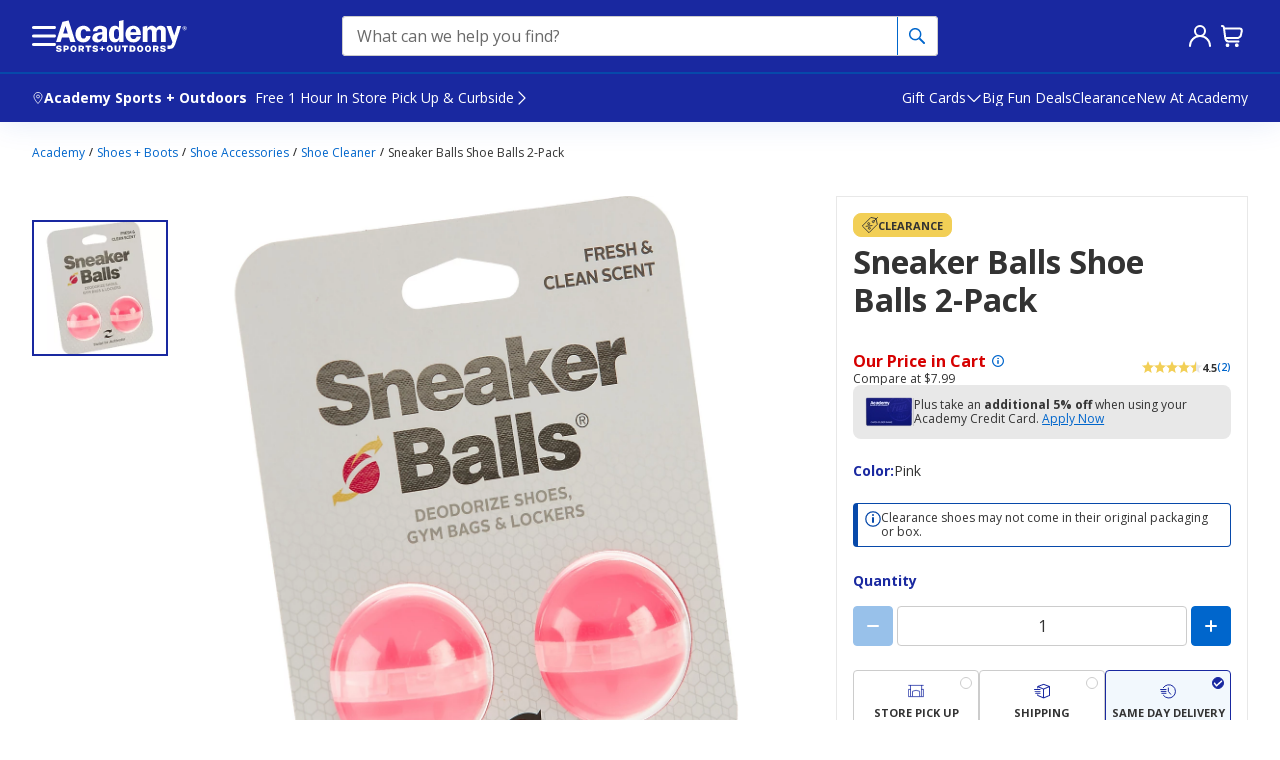

--- FILE ---
content_type: text/javascript;charset=UTF-8
request_url: https://apps.bazaarvoice.com/deployments/academy/main_site/production/en_US/api-config.js
body_size: 762
content:
/*!
 * Bazaarvoice api 0.8.2 config
 * Fri, 14 Nov 2025 17:49:51 GMT
 *
 * http://bazaarvoice.com/
 *
 * Copyright 2025 Bazaarvoice. All rights reserved.
 *
 */
window.performance && window.performance.mark && window.performance.mark('bv_loader_configure_api_start');BV["api"].configure({"client":"Academy","site":"main_site","siteName":"Main Site","features":{"dsaComplianceIntegration":false,"reports":true,"askAndAnswer":true,"pixel-insights":false,"swat_inline_ratings":true,"confighub-external-access":true,"privatelabel":true,"blockAllMagpie":false,"seoCPS":true,"prrSes":false,"reviewSummary":false,"multiProductRating":true,"cors_allow_domains":false,"pin":false,"swat_inpage_submission":true,"multiSourceProductImports":false,"stagingInstallLocked":false,"catalogFeedImportProcessor":false,"reports-vendor-scorecard":true,"prrSesPIE":false,"samplingInfluenster":true,"swat_backend_display":true,"data-retention":false,"swat_container_pages_v2":false,"test":false,"swat_questions":true,"contentCoach":false,"portal_aiGeneratedAnswer":false,"sampling":false,"prrSesQA":false,"translatedReviews":false,"unsubscribeAllMessageTypes":false,"legacyXMLAPI":false,"reports-insights":true,"reviewHighlights":true,"contentLevelTrustMarkFlag":false,"displayLayouts":false,"spotlights":true,"smart_loading":false,"disableEmailVerification":false,"siteAuth":true,"firebird_reviews":true,"review-collection-method-text":true,"holiday_timing_control":true,"productionInstallLocked":false,"dataInjection":false,"apiAccessAllowed":true,"https_only":true,"displayTeamAbTesting":false,"swat_modal_rendering_outside_bv_container":false,"conversations":true,"firebird_inline_ratings":true,"authenticity-askAndAnswer":true,"primaryRatingSummary2":true,"translatedQnA":false,"genericReviewSubmission":false,"swat_product_picker_v2":true,"restrictUnauthSubmissions":false,"reviewsource":false,"review-collection-method-email":true,"swat_reviews":true,"enableSyndicatedStaff":true,"authenticity":true,"emailTemplatesByDeploymentZone":true,"pwrClient":false,"productReviewsSentiment":false,"sampling2":true,"multiProductRatingABTest":false,"styleIncentivised":false,"firebird_primaryRatingSummary":true,"avatarSubmission":false,"contextual_commerce":false,"swat_questions_v2":true,"swat_reviews_v2":true,"intelligent-trustmark-auth-client-denylist":false,"swat_reviewTips":false,"sellerRatings":true}});

--- FILE ---
content_type: text/javascript;charset=UTF-8
request_url: https://apps.bazaarvoice.com/deployments/academy/main_site/production/en_US/swat_reviews-config.js
body_size: 19744
content:
/*!
 * Bazaarvoice swat_reviews 6.47.4 config
 * Fri, 14 Nov 2025 17:49:51 GMT
 *
 * http://bazaarvoice.com/
 *
 * Copyright 2025 Bazaarvoice. All rights reserved.
 *
 */
window.performance && window.performance.mark && window.performance.mark('bv_loader_configure_swat_reviews_start');BV["swat_reviews"].configure({"displayCode":"9102","styles":{"standardTextColor":"#333333","standardTextSize":14,"standardTextFontFamily":"-apple-system, BlinkMacSystemFont, \"Segoe UI\", Roboto, Helvetica, Arial, sans-serif, \"Apple Color Emoji\", \"Segoe UI Emoji\", \"Segoe UI Symbol\"","standardTextTransform":"none","standardTextFontStyles":[],"sectionHeaderFontFamily":"-apple-system, BlinkMacSystemFont, \"Segoe UI\", Roboto, Helvetica, Arial, sans-serif","sectionHeaderLineHeight":20,"sectionHeaderFontColor":"#212529","sectionHeaderFontTransform":"uppercase","sectionHeaderFontSize":16,"sectionHeaderFontStyles":["bold"],"sectionHeaderControlsFontSize":14,"sectionHeaderControlsFontFamily":"-apple-system, BlinkMacSystemFont, \"Segoe UI\", Roboto, Helvetica, Arial, sans-serif, \"Apple Color Emoji\", \"Segoe UI Emoji\", \"Segoe UI Symbol\"","sectionHeaderControlsFontColor":"#333333","sectionHeaderControlsLineHeight":17,"sectionHeaderControlsFontTransform":"none","sectionHeaderControlsFontStyles":[],"reviewHighlightTitleFontFamily":"-apple-system, BlinkMacSystemFont, \"Segoe UI\", Roboto, Helvetica, Arial, sans-serif, \"Apple Color Emoji\", \"Segoe UI Emoji\", \"Segoe UI Symbol\"","reviewHighlightTitleLineHeight":20,"reviewHighlightTitleFontColor":"#333333","reviewHighlightTitleFontTransform":"none","reviewHighlightTitleFontSize":16,"reviewHighlightTitleFontStyles":["bold"],"reviewTitleFontColor":"#333333","reviewTitleFontSize":20,"reviewTitleLineHeight":24,"reviewTitleFontFamily":"-apple-system, BlinkMacSystemFont, \"Segoe UI\", Roboto, Helvetica, Arial, sans-serif, \"Apple Color Emoji\", \"Segoe UI Emoji\", \"Segoe UI Symbol\"","reviewTitleFontTransform":"none","reviewTitleFontStyles":["bold"],"reviewTextFontFamily":"-apple-system, BlinkMacSystemFont, \"Segoe UI\", Roboto, Helvetica, Arial, sans-serif, \"Apple Color Emoji\", \"Segoe UI Emoji\", \"Segoe UI Symbol\"","reviewTextLineHeight":16,"reviewTextFontColor":"#333333","reviewTextFontTransform":"none","reviewTextFontSize":14,"reviewTextFontStyles":[],"reviewDateFontFamily":"-apple-system, BlinkMacSystemFont, \"Segoe UI\", Roboto, Helvetica, Arial, sans-serif, \"Apple Color Emoji\", \"Segoe UI Emoji\", \"Segoe UI Symbol\"","reviewDateLineHeight":17,"reviewDateFontColor":"#333333","reviewDateFontTransform":"none","reviewDateFontSize":14,"reviewDateFontStyle":[],"reviewerNameFontFamily":"-apple-system, BlinkMacSystemFont, \"Segoe UI\", Roboto, Helvetica, Arial, sans-serif, \"Apple Color Emoji\", \"Segoe UI Emoji\", \"Segoe UI Symbol\"","reviewerNameLineHeight":17,"reviewerNameFontColor":"#333333","reviewerNameFontTransform":"none","reviewerNameFontSize":14,"reviewerNameFontStyles":["bold"],"reviewLabelFontFamily":"-apple-system, BlinkMacSystemFont, \"Segoe UI\", Roboto, Helvetica, Arial, sans-serif, \"Apple Color Emoji\", \"Segoe UI Emoji\", \"Segoe UI Symbol\"","reviewLabelLineHeight":20,"reviewLabelFontColor":"#333333","reviewLabelFontTransform":"none","reviewLabelFontSize":14,"reviewLabelFontStyle":[],"dimensionValueStyles":{"familyID":"sniffedFontFamily1666321540","size":14,"color":"#333333","lineHeight":14,"characterStyles":[],"family":"-apple-system, BlinkMacSystemFont, \"Segoe UI\", Roboto, Helvetica, Arial, sans-serif, \"Apple Color Emoji\", \"Segoe UI Emoji\", \"Segoe UI Symbol\"","sampleBackgroundColor":"white","textTransform":"none"},"prsBackgroundColor":"transparent","contentSummaryBackgroundColor":"transparent","contentHeaderBackgroundColor":"transparent","contentItemBackgroundColor":"transparent","formFieldsetFocusedBackgroundColor":"transparent","contentItemMarginBottom":0,"contentItemMarginLeft":10,"contentItemMarginRight":10,"contentItemMarginTop":0,"contentItemPaddingBottom":0,"contentItemPaddingLeft":0,"contentItemPaddingRight":0,"contentItemPaddingTop":10,"contentHeaderMarginBottom":0,"contentHeaderMarginLeft":0,"contentHeaderMarginRight":0,"contentHeaderMarginTop":0,"contentHeaderPaddingBottom":10,"contentHeaderPaddingLeft":10,"contentHeaderPaddingRight":10,"contentHeaderPaddingTop":10,"contentSummaryMarginBottom":0,"contentSummaryMarginLeft":0,"contentSummaryMarginRight":0,"contentSummaryMarginTop":0,"contentSummaryPaddingBottom":10,"contentSummaryPaddingLeft":10,"contentSummaryPaddingRight":10,"contentSummaryPaddingTop":10,"contentItemBorderBottomStyle":"none","contentItemBorderBottomColor":"transparent","contentItemBorderBottomWidth":0,"contentItemBorderLeftStyle":"none","contentItemBorderLeftColor":"transparent","contentItemBorderLeftWidth":0,"contentItemBorderRightStyle":"none","contentItemBorderRightColor":"transparent","contentItemBorderRightWidth":0,"contentItemBorderTopStyle":"none","contentItemBorderTopColor":"transparent","contentItemBorderTopWidth":0,"contentItemBorderBottomLeftRadius":0,"contentItemBorderBottomRightRadius":0,"contentItemBorderTopLeftRadius":0,"contentItemBorderTopRightRadius":0,"contentHeaderBorderBottomStyle":"solid","contentHeaderBorderBottomColor":"transparent","contentHeaderBorderBottomWidth":1,"contentHeaderBorderLeftStyle":"solid","contentHeaderBorderLeftColor":"transparent","contentHeaderBorderLeftWidth":1,"contentHeaderBorderRightStyle":"solid","contentHeaderBorderRightColor":"transparent","contentHeaderBorderRightWidth":1,"contentHeaderBorderTopStyle":"solid","contentHeaderBorderTopColor":"transparent","contentHeaderBorderTopWidth":1,"contentHeaderBorderBottomLeftRadius":0,"contentHeaderBorderBottomRightRadius":0,"contentHeaderBorderTopLeftRadius":0,"contentHeaderBorderTopRightRadius":0,"contentSummaryBorderBottomStyle":"none","contentSummaryBorderBottomColor":"transparent","contentSummaryBorderBottomWidth":1,"contentSummaryBorderLeftStyle":"none","contentSummaryBorderLeftColor":"transparent","contentSummaryBorderLeftWidth":0,"contentSummaryBorderRightStyle":"none","contentSummaryBorderRightColor":"transparent","contentSummaryBorderRightWidth":0,"contentSummaryBorderTopStyle":"none","contentSummaryBorderTopColor":"transparent","contentSummaryBorderTopWidth":1,"contentSummaryBorderBottomLeftRadius":0,"contentSummaryBorderBottomRightRadius":0,"contentSummaryBorderTopLeftRadius":0,"contentSummaryBorderTopRightRadius":0,"inlineProfileBorderBottomStyle":"none","inlineProfileBorderBottomColor":"transparent","inlineProfileBorderBottomWidth":0,"inlineProfileBorderLeftStyle":"none","inlineProfileBorderLeftColor":"transparent","inlineProfileBorderLeftWidth":0,"inlineProfileBorderRightStyle":"none","inlineProfileBorderRightColor":"transparent","inlineProfileBorderRightWidth":0,"inlineProfileBorderTopStyle":"none","inlineProfileBorderTopColor":"transparent","inlineProfileBorderTopWidth":0,"inlineProfileBorderBottomLeftRadius":0,"inlineProfileBorderBottomRightRadius":0,"inlineProfileBorderTopLeftRadius":0,"inlineProfileBorderTopRightRadius":0,"sectionHeaderBorderBottomStyle":"solid","sectionHeaderBorderBottomColor":"transparent","sectionHeaderBorderBottomWidth":1,"sectionHeaderBorderLeftStyle":"solid","sectionHeaderBorderLeftColor":"transparent","sectionHeaderBorderLeftWidth":1,"sectionHeaderBorderRightStyle":"solid","sectionHeaderBorderRightColor":"transparent","sectionHeaderBorderRightWidth":1,"sectionHeaderBorderTopStyle":"none","sectionHeaderBorderTopColor":"transparent","sectionHeaderBorderTopWidth":0,"sectionHeaderBorderBottomLeftRadius":0,"sectionHeaderBorderBottomRightRadius":0,"sectionHeaderBorderTopLeftRadius":0,"sectionHeaderBorderTopRightRadius":0,"sectionHeaderBackgroundColor":"transparent","sectionHeaderControlBackgroundColor":"transparent","linkTextStandardColor":"#1528A1","linkTextStandardSize":16,"linkTextStandardFontFamily":"-apple-system, BlinkMacSystemFont, \"Segoe UI\", Roboto, Helvetica, Arial, sans-serif, \"Apple Color Emoji\", \"Segoe UI Emoji\", \"Segoe UI Symbol\"","linkTextStandardTransform":"none","linkTextStandardStyles":["bold","underline"],"linkTextVisitedColor":"#1528A1","linkTextVisitedSize":16,"linkTextVisitedFontFamily":"-apple-system, BlinkMacSystemFont, \"Segoe UI\", Roboto, Helvetica, Arial, sans-serif, \"Apple Color Emoji\", \"Segoe UI Emoji\", \"Segoe UI Symbol\"","linkTextVisitedTransform":"none","linkTextVisitedcharacterStyles":["bold","underline"],"linkTextHoverColor":"#1528A1","linkTextHoverSize":16,"linkTextHoverFontFamily":"-apple-system, BlinkMacSystemFont, \"Segoe UI\", Roboto, Helvetica, Arial, sans-serif, \"Apple Color Emoji\", \"Segoe UI Emoji\", \"Segoe UI Symbol\"","linkTextHoverTransform":"none","linkTextHoverStyles":["bold","underline"],"buttonTextStandardColor":"#FFFFFF","buttonTextStandardSize":16,"buttonTextStandardFontFamily":"-apple-system, BlinkMacSystemFont, \"Segoe UI\", Roboto, Helvetica, Arial, sans-serif, \"Apple Color Emoji\", \"Segoe UI Emoji\", \"Segoe UI Symbol\"","buttonTextStandardTransform":"uppercase","primaryButtonLineHeight":20,"buttonTextStandardStyles":["bold"],"primaryButtonHoverLineHeight":20,"buttonTextHoverColor":"#FFFFFF","buttonTextHoverSize":16,"buttonTextHoverFontFamily":"-apple-system, BlinkMacSystemFont, \"Segoe UI\", Roboto, Helvetica, Arial, sans-serif, \"Apple Color Emoji\", \"Segoe UI Emoji\", \"Segoe UI Symbol\"","buttonTextHoverTransform":"uppercase","buttonTextHoverStyles":["bold"],"mainBorderBottomStyle":"none","mainBorderBottomColor":"transparent","mainBorderBottomWidth":0,"mainBorderLeftStyle":"none","mainBorderLeftColor":"transparent","mainBorderLeftWidth":0,"mainBorderRightStyle":"none","mainBorderRightColor":"transparent","mainBorderRightWidth":0,"mainBorderTopStyle":"none","mainBorderTopColor":"transparent","mainBorderTopWidth":0,"mainBorderBottomLeftRadius":0,"mainBorderBottomRightRadius":0,"mainBorderTopLeftRadius":0,"mainBorderTopRightRadius":0,"mainBackgroundColor":"transparent","modalBackgroundColor":"transparent","buttonBorderBottomStyle":"solid","buttonBorderBottomColor":"#FFFFFF","buttonBorderBottomWidth":0,"buttonBorderLeftStyle":"solid","buttonBorderLeftColor":"#FFFFFF","buttonBorderLeftWidth":0,"buttonBorderRightStyle":"solid","buttonBorderRightColor":"#FFFFFF","buttonBorderRightWidth":0,"buttonBorderTopStyle":"solid","buttonBorderTopColor":"#FFFFFF","buttonBorderTopWidth":0,"buttonBorderBottomLeftRadius":0,"buttonBorderBottomRightRadius":0,"buttonBorderTopLeftRadius":0,"buttonBorderTopRightRadius":0,"buttonColor":"#003366","buttonHoverColor":"#003366","defaultFilterBackgroundColor":"#fff","defaultFilterFontSize":13,"defaultFilterFontColor":"#333","defaultFilterFontFamily":"Arial, Helvetica, sans-serif","defaultFilterFontLineHeight":19.5,"defaultFilterFontStyles":[],"defaultFilterFontTextTransform":"none","secondaryButtonBorderBottomStyle":"none","secondaryButtonBorderBottomColor":"#FFFFFF","secondaryButtonBorderBottomWidth":0,"secondaryButtonBorderLeftStyle":"none","secondaryButtonBorderLeftColor":"#FFFFFF","secondaryButtonBorderLeftWidth":0,"secondaryButtonBorderRightStyle":"none","secondaryButtonBorderRightColor":"#FFFFFF","secondaryButtonBorderRightWidth":0,"secondaryButtonBorderTopStyle":"none","secondaryButtonBorderTopColor":"#FFFFFF","secondaryButtonBorderTopWidth":0,"secondaryButtonBorderBottomLeftRadius":0,"secondaryButtonBorderBottomRightRadius":0,"secondaryButtonBorderTopLeftRadius":0,"secondaryButtonBorderTopRightRadius":0,"secondaryButtonColor":"#003366","secondaryButtonHoverColor":"#003366","secondaryButtonTextStandardColor":"#FFFFFF","secondaryButtonTextStandardSize":16,"secondaryButtonTextStandardFontFamily":"-apple-system, BlinkMacSystemFont, \"Segoe UI\", Roboto, Helvetica, Arial, sans-serif, \"Apple Color Emoji\", \"Segoe UI Emoji\", \"Segoe UI Symbol\"","secondaryButtonTextStandardTransform":"none","secondaryButtonTextStandardStyles":["bold"],"secondaryButtonTextHoverColor":"#FFFFFF","secondaryButtonTextHoverSize":16,"secondaryButtonTextHoverFontFamily":"-apple-system, BlinkMacSystemFont, \"Segoe UI\", Roboto, Helvetica, Arial, sans-serif, \"Apple Color Emoji\", \"Segoe UI Emoji\", \"Segoe UI Symbol\"","secondaryButtonTextHoverTransform":"none","secondaryButtonTextHoverStyles":["bold"],"marginBottom":0,"marginLeft":0,"marginRight":0,"marginTop":0,"paddingBottom":0,"paddingLeft":0,"paddingRight":0,"paddingTop":0,"minimalistView":true,"lineBreakMaxWidth":"21em","histogramBarFillColor":"#FFC400","histogramBarBackgroundColor":"#E8E8E8","histogramBarFontColor":"#333333","histogramBarFontSize":14,"histogramBarFontFamily":"-apple-system, BlinkMacSystemFont, \"Segoe UI\", Roboto, Helvetica, Arial, sans-serif, \"Apple Color Emoji\", \"Segoe UI Emoji\", \"Segoe UI Symbol\"","histogramBarFontTransform":"none","histogramFontStyles":[],"filterBarControlsBackgroundColor":"transparent","formFieldsetLabelFontColor":"#333333","formFieldsetLabelFontFamily":"-apple-system, BlinkMacSystemFont, \"Segoe UI\", Roboto, Helvetica, Arial, sans-serif, \"Apple Color Emoji\", \"Segoe UI Emoji\", \"Segoe UI Symbol\"","formFieldsetLabelFontSize":20,"formFieldsetLabelTextTransform":"none","formFieldsetLabelFontLineHeight":24,"formFieldsetLabelFontStyles":["bold"],"inputTextfontFamily":"Arial, Helvetica, sans-serif","inputTextfontSize":14,"inputTextfontTransform":"none","inputTextfontCharacterStyles":[],"inputTextfontColor":"#333","inputTextfontLineHeight":21,"inputTextPlaceholderfontFamily":"Arial, Helvetica, sans-serif","inputTextPlaceholderfontSize":12,"inputTextPlaceholderfontTransform":"none","inputTextPlaceholderfontCharacterStyles":[],"inputTextPlaceholderfontColor":"#757575","inputTextPlaceholderfontLineHeight":24,"validationErrorfontFamily":"Arial, Helvetica, sans-serif","validationErrorfontSize":12,"validationErrorfontTransform":"none","validationErrorfontCharacterStyles":["bold"],"validationErrorfontColor":"#992B2B","validationErrorfontLineHeight":24,"validationSuccessfontFamily":"Arial, Helvetica, sans-serif","validationSuccessfontSize":12,"validationSuccessfontTransform":"none","validationSuccessfontCharacterStyles":["bold"],"validationSuccessfontColor":"#45992B","validationSuccessfontLineHeight":24,"inputFieldsBorderBottomStyle":"solid","inputFieldsBorderBottomColor":"#CBCCCD","inputFieldsBorderBottomWidth":1,"inputFieldsBorderLeftStyle":"solid","inputFieldsBorderLeftColor":"#CBCCCD","inputFieldsBorderLeftWidth":1,"inputFieldsBorderRightStyle":"solid","inputFieldsBorderRightColor":"#CBCCCD","inputFieldsBorderRightWidth":1,"inputFieldsBorderTopStyle":"solid","inputFieldsBorderTopColor":"#CBCCCD","inputFieldsBorderTopWidth":1,"inputFieldsBorderBottomLeftRadius":2,"inputFieldsBorderBottomRightRadius":2,"inputFieldsBorderTopLeftRadius":2,"inputFieldsBorderTopRightRadius":2,"inputTextBackgroundColor":"#ffffff","lightboxColor":"#FFF","lightboxBackgroundColor":"#FFF"},"featureFlags":{"askAQuestionRenderFlag":false,"renderQuestionsAndAnswersSummaryFlag":true,"writeAReviewRenderFlag":false,"writeAReviewRRFlag":true,"ratingsBreakdownRRFlag":true,"reviewFaceoffRRFlag":true,"isCarouselEnabled":true,"histogramRenderFlag":true,"readOnlyFlag":false,"searchRecommendedDisplayFlag":false,"searchEnabledFlag":false,"paginationStyleFlag":"previousAndNext","responseNameFlag":"departmentName","wouldYouRecommendFlag":true,"reviewSortOptions":["mostHelpful","positive","negative","mostRecent"],"defaultReviewSort":"mostRecent","defaultReviewsPerPageFlag":5,"nativeLocales":["en_US"],"profileDisplayFlag":"hover","fullProfileLinkFlag":true,"showTrustmarkFlag":true,"hideSyndicationFlag":[],"productFamiliesAttributionFlag":true,"syndicationProductFamiliesAttributionFlag":false,"reviewHelpfulnessFlag":true,"useProfanityDictionaryFlag":true,"nicknameSpecialCharactersFlag":false,"aggregateRatingLocation":"disabled","incentivized":false,"isFilterEnabled":false,"seoPagination":false,"editCanonicalTags":false,"translatedReviews":false,"swatModalRenderingOutsideBVContainer":false,"seoMarkupType":"seoJsonldMarkup","displayTeamAbTesting":false,"allowCssOverrides":false,"onlyShowDisplayedLocaleStatistics":true,"reviewLocation":false,"reviewCommentsEnabled":false,"enableNonIncentivisedFilter":false,"fingerprintingEnabled":true,"swatContainerEnabled":false,"swat_backend_display":true,"keywordFilter":false,"clientDisplayName":"Academy Sports + Outdoors","clientName":"Academy","dsaEnabled":false,"closedCaptions":false,"nativeVideo":false,"isModernDropdownEnabled":true,"intelligent_trust_mark":false},"messages":{"actionBarHeader_v2":"{ Type, select, review {Reviews} question {Questions} answer {Answers} other {Content} }","authorProfileArchiveTabReviews":"Reviews","writeReview":"{ Gender, select, other { Write a review } }","ratingSnapshotHeader":"Rating Snapshot","secondaryRatingSummaryHeader":"Average Customer Ratings","appTotalContentCount":"{TotalCount, plural, one { {TotalCount} Review } other { {TotalCount} Reviews }}","histogram_select_to_filter":"Select a row below to filter reviews.","secondaryRatingSummaryOverallRatingLabel":"Overall","contentListPageInfo":"{orphanEnd, select, true {{total, plural, one {{start} of {total}} other {{start} of {total}} }} other {{total, plural, one {{start} of {total}} other {{start}&ndash;{end} of {total}} }} }","contentListPageInfoSimple":"{orphanEnd, select, true {{total, plural, one {{lastPageSize} of {total}} other {{lastPageSize} of {total}} }} other {{total, plural, one {{pageSize} of {total}} other {{pageSize} of {total}} }} }","display_reviewtext":"Review","ProductIsNotRecommended":"No","ProductIsRecommended":"Yes","contentHelpfulQuestion":"Helpful?","contentHelpfulAriaLabel":"Content helpfulness","contentIsHelpful":"Yes","contentIsNotHelpful":"No","contentReportBtn":"Report","recommendsProduct":"{Gender, select, other {I recommend this product.} }","notRecommendProduct":"{Gender, select, other {I do not recommend this product.} }","contentFeaturedBadge":"Featured","contentFeaturedBadgeAltText":"Featured review","contentVerifiedPurchaserBadge":"Verified Purchaser","contentVerifiedPurchaserBadgeAltText":"Verified purchaser","avatar_badge_expert":"Expert","avatar_badge_staff":"Staff","avatar_rank_TOP_1":"Top Contributor","avatar_rank_TOP_10":"Top 10 Contributor","avatar_rank_TOP_25":"Top 25 Contributor","avatar_rank_TOP_50":"Top 50 Contributor","avatar_rank_TOP_100":"Top 100 Contributor","avatar_rank_TOP_250":"Top 250 Contributor","avatar_rank_TOP_500":"Top 500 Contributor","avatar_rank_TOP_1000":"Top 1000 Contributor","avatar_badge_brand":"Brand","contentIncentivizedReviewBadge":"Received Free Product","avatar_rank_NONE":"","content_type_display":"{ type, select, review { { total, plural, one {Review} other {Reviews} } } question { { total, plural, one {Question} other {Questions} } } answer { { total, plural, one {Answer} other {Answers} } } product { { total, plural, one {Product} other {Products} } } other { { total, plural, one {Content} other {Content} } } }","contentListPageInfoSearch":"Showing {orphanEnd, select, true {{end} of {end}} other {{total, plural, one {{total} of {total}} other {{start}&ndash;{end}} }}}","paginationPrevious":"Previous","paginationNext":"Next","paginationLoadMore":"Load More","helpfulSVGTitle":"{Count} Helpful","notHelpfulSVGTitle":"{Count} Not helpful","swat_reviews_load_more":"This action will load more reviews on screen","swat_reviews_off_screen_load_more":"Additional reviews loaded","contentReportedBtn":"Reported","display_rating":"Overall Rating","contentIncentivizedSummaries":"{IncentivizedReviewCount} of {TotalCount} reviewers received a sample product or took part in a promotion","recommendationCount":"{RecommendedCount} out of {TotalRecommendedCount} ({percentage}%) reviewers recommend this product","review_write_review_title":"Review this Product","review_write_review_info":"Adding a review will require a valid email for verification","offscreen_ratingStars":"{Rating} out of {RatingRange} stars.","offscreen_secondary_rating_summary":"average rating value is {AverageRating} of {RatingRange}.","offscreen_secondary_rating":"{Value} out of {ValueRange}","offscreen_secondary_slider_rating":"where {minRange} equals to {minValue} and {maxRange} equals to {maxValue}","offscreen_histogram_stars":"stars","offscreen_histogram_ratingDistribution":"{Count, plural, one {{RatingValue, plural, one {{Count} review with {RatingValue} star.} other {{Count} review with {RatingValue} stars.} } } other { {RatingValue, plural, one {{Count} reviews with {RatingValue} star.} other {{Count} reviews with {RatingValue} stars.} } } }","histogram_filter":"{RatingValue, plural, one {Select to filter reviews with {RatingValue} star.} other {Select to filter reviews with {RatingValue} stars.} }","trustmarkIcon":"The trustmark icon that reveals a popup describing BV authenticity","contentLevelTrustMarkIcon":"The trustmark icon that reveals a popup describing the authenticity of the review","authentic_reviews":"Authentic Reviews","content_level_authenticity":"Authentic Review","close_authentic_reviews":"Close Authentic reviews popup","syndicated_incentivized_badge":"INCENTIVIZED","close_relevancy_sort":"Close Relevancy sort info popup","close_regional_sort":"Close Regional sort info popup","review_customer_images":"Customer Images","review_customer_images_and_videos":"Customer Images and Videos","positiveFeedback":"Yes: {Type, select, review {{TotalPositiveFeedbackCount, plural, one {{TotalPositiveFeedbackCount} person found this review by {authorDisplayName} helpful.} other {{TotalPositiveFeedbackCount} people found this review by {authorDisplayName} helpful.}}} answer {{TotalPositiveFeedbackCount, plural, one {{TotalPositiveFeedbackCount} person found this answer by {authorDisplayName} helpful.} other {{TotalPositiveFeedbackCount} people found this answer by {authorDisplayName} helpful.}}} comment {{TotalPositiveFeedbackCount, plural, one {{TotalPositiveFeedbackCount} person found this comment by {authorDisplayName} helpful.} other {{TotalPositiveFeedbackCount} people found this comment by {authorDisplayName} helpful.}}} other {{TotalPositiveFeedbackCount} people found this comment by {authorDisplayName} helpful.}}","negativeFeedback":"No: {Type, select, review {{TotalNegativeFeedbackCount, plural, one {{TotalNegativeFeedbackCount} person did not find this review by {authorDisplayName} helpful.} other {{TotalNegativeFeedbackCount} people did not find this review by {authorDisplayName} helpful.}}} answer {{TotalNegativeFeedbackCount, plural, one {{TotalNegativeFeedbackCount} person did not find this answer by {authorDisplayName} helpful.} other {{TotalNegativeFeedbackCount} people did not find this answer by {authorDisplayName} helpful.}}} comment {{TotalNegativeFeedbackCount, plural, one {{TotalNegativeFeedbackCount} person did not find this comment by {authorDisplayName} helpful.} other {{TotalNegativeFeedbackCount} people did not find this comment by {authorDisplayName} helpful.}}} other {{TotalNegativeFeedbackCount} people did not find this comment by {authorDisplayName} helpful.}}","markAsInappropriate":"{hasTitle, select, true { Report this {contentSelectType} {Title} by {authorDisplayName} as inappropriate. } other { {contentSelectType, select, review { Report this review by {authorDisplayName} as inappropriate. } comment { Report this comment by {authorDisplayName} as inappropriate. } clientresponse { Report this response by {authorDisplayName} as inappropriate. } question { Report this question by {authorDisplayName} as inappropriate. } answer { Report this answer by {authorDisplayName} as inappropriate. } other { Report this content by {authorDisplayName} as inappropriate. } } } }","markedAsInappropriate":"This {contentSelectType} by {authorDisplayName} has been reported as inappropriate","show_full_offscreen_Review":"This action will open a modal dialog.","next_media":"Next","previous_media":"Previous","offscreen_label_for_fullprofile_button":"See {DisplayName} profile.","offscreen_label_for_chevron_button":"See {DisplayName}'s personal information.","trustmarkPopupText":"These reviews are managed by Bazaarvoice and comply with the Bazaarvoice Authenticity Policy, which is supported by anti-fraud technology and human analysis.<br />Details at {url}","media_dialog_label":"Media Viewer","runsSmall":"Runs Small","runsLarge":"Runs Large","secondaryRatingsAppearance":"Appearance","secondaryRatingsQuality":"Quality","secondaryRatingsComfort":"Comfort","secondaryRatingsValue":"Value","secondaryRatingsFit":"Fit","content_filter_star_ratings":"{rating, plural, one {{rating} star} other {{rating} stars} }","offscreen_ReviewStars_Summary":"{AverageOverallRating} out of {OverallRatingRange} stars. Read {count} reviews for {ProductName}. This action will navigate to reviews.","readReviews":"{Gender, select, other {{TotalCount, plural, one {Read a Review} other {Read {TotalCount} Reviews}}}}","offscreen_prsNumberOfReviews":"This action will navigate to reviews.","product_tested_date":"Product Tested","content_sort_label":"Sort by","mobile_ui_filter_button":"Filters","mobile_ui_filter_title":"Filters","mobile_ui_filter_show":"Apply","mobile_ui_filter_clear":"Clear All","featured":"Featured","mostRecent":"Most Recent","oldest":"Oldest","negative":"Lowest to Highest Rating","positive":"Highest to Lowest Rating","mostHelpful":"Most Helpful","mostUnhelpful":"Least Helpful","relevancy":"Most Relevant","recentAnswersFirst":"Newest answers","recentAnswersLast":"Oldest answers","mostAnsweredQuestionsFirst":"Most answered","mostAnsweredQuestionsLast":"Answers needed","answersWithAffiliationStaffFirst":"Staff answers","recentQuestionsFirst":"Newest questions","recentQuestionsLast":"Oldest questions","helpfulnessAnswersFirst":"Most helpful answers","helpfulnessAnswersLast":"Least helpful answers","featuredQuestionsFirst":"Featured questions first","offscreen_sort_arrow":"Menu","offscreen_relevancy_link_description":"Display a popup with information about Relevancy Sort.","offscreen_regional_link_description":"Display a popup with information about Regional Sort.","relevancyPopup":"<strong>Relevancy sort</strong> puts the best reviews at the top. We look at things like helpfulness votes, latest reviews, pictures and other traits that readers look for in their reviews.","responseFrom_reviewresponse":"Response from {Department}:","responseFrom":"Response from {clientName}:","content_filter_list_title":"Active Filters","content_filter_ratings":"Rating","content_search_placeholder":"Search topics and reviews","content_filter_locale":"Locale","content_filter_heading":"Filter Reviews","no_reviews_for_filter":"No items to match the entered criteria","reset_filter":"Reset filters","content_filter_clear_label":"Clear All","offscreen_remove_filter":"Remove Filter","sort_by_text":"Menu, Sort by { filterValue }.","filter_by_text":"Menu, Filter by { filterValue }","contentItem_translateContent":"Translate with Google","contentItem_translateContentPending":"Loading translation…","contentItem_untranslateContent":"Show original review","contentItem_translateContentFailure":"Translation failed.","contentItem_translateContentRetry":"Try again","contentItem_translateContentAttribution":"Translated by Google","clearSearch":"Clear Search field","content_search_arialabel":"Search topics and reviews search region","sort_disabled_info":"Sort experience is disabled within search results.","relevancy_info_label":"Relevancy Info","no_user_info":"User details are currently not available","ratingsOnly_contentListCount":"{count, plural, one {{count} Ratings-Only Review} other {{count} Ratings-Only Reviews}}","mostHelpfulFavorable_Reviews":"Most Helpful Favorable Review","mostHelpfulCritical_Reviews":"Most Helpful Critical Review","morePositiveLink_Reviews":"See more 4 and 5 star reviews","moreCriticalLink_Reviews":"See more 1, 2, and 3 star reviews","view_reviews_button":"Show Reviews: ","helpful_report":"{totalPositiveVotes} people found this helpful","show_fullreview_buton":"Show Full Review","show_fullreview_button_author":"Show Full Review by {authorName}","view_favourable_button_text":"{0},and {1}","view_critical_button_text":"{0},{1},and {2}","swatSyndicationTextNoLink":"Originally posted on {Name}","swatSyndicationText":"Originally posted on <a href=\"\\#\">{Name}</a>","swatSyndicationFamiliesAttributionText":"Originally posted on <a href=\"\\#\">{Name}</a> website for {OriginalProductName}","swatSyndicationFamiliesAttributionTextNoLink":"Originally posted on {Name} website for {OriginalProductName}","review_star_ratings":"{Rating, plural, one {Select to rate the item with {Rating} star.} other {Select to rate the item with {Rating} stars.}} This action will open submission form.","review_selected_rating":"Rating is {rating} (out of {range} stars).","avatarStatsReviewCount_swat":"{TotalReviewCount, plural, one { Review } other { Reviews }}","avatarStatsHelpfulCount_swat":"{HelpfulVoteCount, plural, one { Vote } other { Votes }}","timeStamp_swat":"seconds,a minute ago,1 minute from now,minutes,a hour ago,1 hour from now,hours,a day ago,Tomorrow,days,a month ago,Next month,months,a year ago,Next year,years,Last century,Next century,centuries,ago,Just now,from now","anonymousUser":"Anonymous","syndicationTextNoLink":"Originally posted on {Name}","syndicationText":"Originally posted on <a href=\"{ContentLink}\" class=\"bv-focusable\">{Name}</a>","contentItem_translationTermsButtonLabel":"About this translation","contentItem_translationTermsTitle":"About this translation","offscreen_reviews_filter_label":"Filter by {value}.","contentItem_defaultPhotoCaption":"{ContentType, select, review {Review photo {ItemNumber}} comment {Comment photo {ItemNumber}} clientresponse {Comment photo {ItemNumber}} question {Question photo {ItemNumber}} answer {Answer photo {ItemNumber}} other {Content photo {ItemNumber}}}.","contentItem_defaultVideoCaption":"{ContentType, select, review { Review video {ItemNumber} } comment { Comment video {ItemNumber} } clientresponse { Comment video {ItemNumber} } question { Question video {ItemNumber} } answer { Answer video {ItemNumber} } other { Content video {ItemNumber} } }","aria_alert_voted_positive":"Your vote was successful. The number of positive helpfulness votes is now {Count}.","aria_alert_voted_negative":"Your vote was successful. The number of negative votes is now {Count}.","aria_alert_voted_inappropriate":"You have successfully reported this content as inappropriate.","aria_label_for_reviews_author_name":"All content by user {UserName}.","close":"Close","video":"video","firstToWriteReview":"{ Gender, select, other {Be the first to review this product} }","otherLocales_contentListCount":"{count, plural, one {{count} Review in Another Language} other {{count} Reviews in Other Languages}}","noReviewsYet":"No reviews have been submitted yet.","reviews_sorted":"Reviews are sorted by {sortType}.","reviews_filtered":"{addedRemovedText},  Reviews filtered with {label}.","clear_all_message":"Clear all active filters.","filter_added":"Added filter {label}.","filter_removed":"Removed filter {label}.","filter_button_label":"Remove active filter {type}, {label}.","offscreen_cleared_active_filters":"{addedRemovedText} Cleared all active filters.","review_timestamp":"a seconds ago, {timevalue} seconds ago, a minute ago, {timevalue} minutes ago, a hour ago, {timevalue} hours ago, a day ago, {timevalue} days ago, a month ago, {timevalue} months ago, a year ago, {timevalue} years ago, {timevalue} Last century, {timevalue} Next century, {timevalue} centuries ago, Just now, from now","swat_review_location":"Reviewed in {countryName}","recommended":"Regional ","recommendedReviewsPopup":"Displays the most recent regional reviews first. This includes reviews collected from a specific region and reviews written in a specific language associated with that region.","recommended_info_label":"Regional reviews","swat_nativeSectionHeader":"Regional Reviews","swat_nonNativeSectionHeader":"Global reviews","swat_zeroReviews_native":"0 Regional Reviews. Select a star rating to review the product","contentPreview_Comments":"Thank you for submitting your comment! Your comment is being moderated and may take up to a few days to appear.","contentReviewComments":"{count, plural, one { {count} Comment } other { {count} Comments }}","contentReviewCommentsShowMore":"Show More Comments","contentReviewCommentsShowLess":"Show Less Comments","contentReviewCommentsShowLessArialabel":"Show Less Comments, This action will hide the extra comments","contentReviewCommentsShowMoreArialabel":"Show More Comments , This action will show more comments","display_addcomment":"Add Comment","offscreen_expandedComment_section":"{count} Comments to Review: {review}.","displaycomments_commenttext":"Comment","display_useremail":"Email","display_usernickname":"Nickname","display_userlocation":"Location","comments_submit_button":"Submit ","comments_cancel_button":"Cancel ","comments_question_required":"Required","error_blank_login_url":"Authentication failed. The form can't be loaded.","display_casltext":"You may receive emails regarding this submission. Any emails will include the ability to opt-out of future communications.","placeholder_useremail":"Example: yourname@example.com","placeholder_usernickname":"Example: bob27","inpage_location_placeholder":"Example: New York, NY","qa_question_required":"Required: ","submit_comment":"Post Comment","contentSubmitted_comment":"Your comment was submitted!","offscreen_showFormModalNotice":"This action will open a submission form.","commenttext_required_placeholder":"Please write your comment here","error_message_minlength":"{difference, plural, one { {difference} character too short } other { {difference} characters too short }}","error_message_maxlength":"{difference, plural, one { {difference} character too long } other { {difference} characters too long } }","contentItem_untranslateQuestion":"Show original question","contentItem_untranslateAnswer":"Show original answer","contentItem_googleDisclaimer":"The service may contain translations powered by Google. Google disclaims all warranties related to the translations, express or implied, including any warranties of accuracy, reliablity, and any implied warranties of merchantiblity, fitness for a particular purpose and noninfringment.","authorProfileArchiveTabQuestions":"Questions","qna_question_idtext":"Q:","qna_answer_idtext":"Answers","display_answertext":"Answer","qna_answer_header":"A:","qna_see_all_answers":"{totalAnswers, plural, one { See answer ({totalAnswers}) } other { See answers ({totalAnswers})}}","qna_hide_all_answers":"{totalAnswers, plural, one { Hide answer ({totalAnswers}) } other { Hide answers ({totalAnswers})}}","offscreen_expandedAnswer_section":"{count} Answers to Question: {question}.","inpage_maximum_form_text_length":"{typed}/{remaining} maximum","inpage_minimum_form_text_length":"{typed}/{minimum} minimum","qa_valid_field":"This is valid field","qa_invalid_field":"This is invalid field","qa_maximum_characters":"Maximum of {max} Characters","qa_minimum_characters":"Minimum of {min} Characters","inpage_submit_success_message_title":"Success","inpage_error_title":"Error","prevSlides":"Previous Slides","nextSlides":"Next Slides","closeReviewDialog":"Close review dialog","prevImage":"Previous Image","nextImage":"Next Image","closeAuthorModal":"Close user profile dialog","rnr_show_more_filters":"Show More Filters","rnr_show_less_filters":"Show Less Filters","sortKeywordDisabledInfo":"Sort experience is disabled when the keyword filter is selected.","sortDisabledReview":"Sort experience is disabled when there are no results.","wait_feedback":"Loading","display_deeplink_common_error":"An unexpected error occurred. Please try again later.","offscreen_review_approved":"Review approved: Approved review","offscreen_review_response":"Review response: Review response","offscreen_review_commented":"Review commented: Review comment","offscreen_comment_approved":"Comment approved: Approved comment","offscreen_comment_rejected":"Comment Rejection. You can post a new comment.","native_video_tab_all_media":"All","native_video_tab_photo_media":"Images","native_video_tab_video_media":"Videos","native_video_tab_no_video_media":"No customer video available","native_video_tab_no_image_media":"No customer image available","youtube_video_placeholder":"youtube Videos","offscreen_review_reported":"Reported review, modal. Your review is reported.","offscreen_comment_reported":"Reported comment, modal. Your comment is reported.","offscreen_review_reported_close":"You are currently on the Close button of the Reported review modal","offscreen_comment_reported_close":"You are currently on the Close button of the Reported comment modal","autogenerated_closed_caption_label":"Auto-generated","no_closed_caption_available":"No captions available","offscreen_previous_slide_button_clicked":"Previous set of media loaded.","offscreen_next_slide_button_clicked":"Next set of media loaded.","content_filter_non_incentivised_review_comment":"Show non-incentivised reviews","content_filter_non_incentivised_review_heading_comment":"Non-Incentivised Reviews","ugc_translated":"{ugcType} translated.","ugc_translated_to_original":"Original {ugcType} updated.","ugc_translation_failed":"{ugcType} translation failed.","ugc_type":"{ Type, select, review {Review} question {Question} answer {Answer} other {Content} }","close_feature_popover":"Close {feature_name} popover"},"locale":"en_US","contentLocales":["en_US"],"apiKey":"","productSentimentApiKey":"","starsConfig":{"shape":{"points":"25 9.12 15.5669599 9.12 12.512219 0 9.40860215 9.12 0 9.12 7.55131965 14.856 4.47214076 24 12.512219 18.216 20.5522972 24 17.4731183 14.856","path":""},"widthAndHeight":20,"fillColor":"#FFC400","backgroundColor":"#E8E8E8"},"badgesInfo":[{"displayLabel":"","description":"This person has a high level of expertise or experience with the product or service.","customImage":false,"id":"expert","title":"Expert","enabled":false,"key":"Expert","type":"RANK","customImageName":""},{"displayLabel":"","description":"This reviewer owns this product.","customImage":false,"id":"verifiedPurchaser","title":"Verified Purchaser","enabled":true,"key":"VerifiedPurchaser","type":"CDV_BASED","customImageName":""},{"displayLabel":"","description":"The company that provides the product or service considers this review helpful.","customImage":false,"id":"featured","title":"Featured","enabled":false,"key":"Featured","type":"FEATURED","customImageName":""},{"displayLabel":"","description":"This person is one of the top 500 contributors of useful reviews.","customImage":false,"id":"top500","title":"Top 500 Contributor","enabled":false,"key":"TOP_500","type":"TOP_CONTRIBUTOR","customImageName":""},{"displayLabel":"","description":"This person is one of the top 10 contributors of useful reviews.","customImage":false,"id":"top10","title":"Top 10 Contributor","enabled":false,"key":"TOP_10","type":"TOP_CONTRIBUTOR","customImageName":""},{"displayLabel":"","description":"","customImage":false,"id":"bestAnswer","title":"Best Answer","enabled":false,"key":"BestAnswer","type":"BEST_ANSWER","customImageName":""},{"displayLabel":"","description":"This person is one of the top 50 contributors of useful reviews.","customImage":false,"id":"top50","title":"Top 50 Contributor","enabled":false,"key":"TOP_50","type":"TOP_CONTRIBUTOR","customImageName":""},{"displayLabel":"Sweepstakes","description":"","customImage":false,"id":"SweepstakesEntryTrue","title":"SweepstakesEntry: True","enabled":true,"type":"CDV_BASED","customImageName":""},{"displayLabel":"","description":"This person is one of the top 1000 contributors of useful reviews.","customImage":false,"id":"top1000","title":"Top 1000 Contributor","enabled":false,"key":"TOP_1000","type":"TOP_CONTRIBUTOR","customImageName":""},{"displayLabel":"","description":"This person is the top contributor of useful reviews.","customImage":false,"id":"top1","title":"Top Contributor","enabled":false,"key":"TOP_1","type":"TOP_CONTRIBUTOR","customImageName":""},{"displayLabel":"","description":"When enabled, you can configure these badges to indicate that the contributor has an affiliation with the product or retail organization.","customImage":true,"id":"staff","title":"Staff","enabled":true,"key":"Staff","type":"AFFILIATION","customImageName":"b124d622-6b14-4e97-85da-a3bf3614eb3d/staff-en_US"},{"displayLabel":"","description":"This person is one of the top 25 contributors of useful reviews.","customImage":false,"id":"top25","title":"Top 25 Contributor","enabled":false,"key":"TOP_25","type":"TOP_CONTRIBUTOR","customImageName":""},{"displayLabel":"","description":"This reviewer received an incentive to write this review. An incentive can be a coupon, sample product, sweepstakes entry, loyalty points, or other token of value in exchange for writing a review for this product.","customImage":false,"id":"IncentivizedReviewSyndication","title":"Incentivised Badge - Syndicated reviews","enabled":false,"key":"IncentivizedReviewSyndication","type":"CDV_BASED","customImageName":""},{"displayLabel":"","description":"","customImage":false,"id":"EmployeedropdowYes","title":"Employeedropdow: Yes","enabled":true,"type":"CDV_BASED","customImageName":""},{"displayLabel":"Academy Team Member","description":"","customImage":false,"id":"people_employeeYes","title":"people_employee: Yes","enabled":true,"type":"CDV_BASED","customImageName":""},{"displayLabel":"Incentivized Review","description":"This reviewer received an incentive to write this review. An incentive can be a coupon, sample product, sweepstakes entry, loyalty points, or other token of value in exchange for writing a review for this product.","customImage":false,"id":"incentivizedReview","title":"Incentivised Badge - Native reviews","enabled":true,"key":"IncentivizedReview","type":"CDV_BASED","customImageName":""},{"displayLabel":"","description":"This person is one of the top 250 contributors of useful reviews.","customImage":false,"id":"top250","title":"Top 250 Contributor","enabled":false,"key":"TOP_250","type":"TOP_CONTRIBUTOR","customImageName":""},{"displayLabel":"","description":"This badge shows that the reviewer is an employee or has an affiliation with the product or retailer","customImage":false,"id":"syndicatedStaff","title":"Staff Badge - Syndicated reviews","enabled":false,"key":"SyndicatedStaff","type":"AFFILIATION","customImageName":""},{"displayLabel":"","description":"","customImage":false,"id":"socialAnswering","title":"Social Answering","enabled":false,"key":"SocialAnswering","type":"SOCIAL_ANSWERING","customImageName":""},{"displayLabel":"","description":"This person is one of the top 100 contributors of useful reviews.","customImage":false,"id":"top100","title":"Top 100 Contributor","enabled":false,"key":"TOP_100","type":"TOP_CONTRIBUTOR","customImageName":""}],"domains":[{"allowSubdomain":true,"domainAddress":"BAZAARVOICE.COM","thirdPartyCookieEnabled":false,"firstPartyCookieEnabled":true},{"allowSubdomain":true,"domainAddress":"developer.bazaarvoice.com","thirdPartyCookieEnabled":false,"firstPartyCookieEnabled":true},{"allowSubdomain":true,"domainAddress":"ACADEMY.COM","thirdPartyCookieEnabled":false,"firstPartyCookieEnabled":true},{"allowSubdomain":true,"domainAddress":"academy.com","thirdPartyCookieEnabled":false,"firstPartyCookieEnabled":true},{"allowSubdomain":true,"domainAddress":"bazaarvoice.com","thirdPartyCookieEnabled":false,"firstPartyCookieEnabled":true},{"allowSubdomain":true,"domainAddress":"epi-crawl-console-na.amazon.com","thirdPartyCookieEnabled":false,"firstPartyCookieEnabled":true},{"allowSubdomain":true,"domainAddress":"localhost","thirdPartyCookieEnabled":false,"firstPartyCookieEnabled":true},{"allowSubdomain":true,"domainAddress":"uat3www.academy.com","thirdPartyCookieEnabled":false,"firstPartyCookieEnabled":true},{"allowSubdomain":true,"domainAddress":"35.202.235.124","thirdPartyCookieEnabled":false,"firstPartyCookieEnabled":true},{"allowSubdomain":true,"domainAddress":"35.202.244.154","thirdPartyCookieEnabled":false,"firstPartyCookieEnabled":true},{"allowSubdomain":true,"domainAddress":"sapient.com","thirdPartyCookieEnabled":false,"firstPartyCookieEnabled":true},{"allowSubdomain":true,"domainAddress":"sapientrazorfish.com","thirdPartyCookieEnabled":false,"firstPartyCookieEnabled":true},{"allowSubdomain":true,"domainAddress":"publicisgroupe.net","thirdPartyCookieEnabled":false,"firstPartyCookieEnabled":true},{"allowSubdomain":true,"domainAddress":"uat6www.academy.com","thirdPartyCookieEnabled":false,"firstPartyCookieEnabled":true},{"allowSubdomain":true,"domainAddress":"uat9www.academy.com","thirdPartyCookieEnabled":false,"firstPartyCookieEnabled":true},{"allowSubdomain":true,"domainAddress":"uat4www.academy.com","thirdPartyCookieEnabled":false,"firstPartyCookieEnabled":true},{"allowSubdomain":true,"domainAddress":"uatw5ww.academy.com","thirdPartyCookieEnabled":false,"firstPartyCookieEnabled":true},{"allowSubdomain":true,"domainAddress":"uat7www.academy.com","thirdPartyCookieEnabled":false,"firstPartyCookieEnabled":true},{"allowSubdomain":true,"domainAddress":"uat8www.academy.com","thirdPartyCookieEnabled":false,"firstPartyCookieEnabled":true},{"allowSubdomain":true,"domainAddress":"betawww.academy.com","thirdPartyCookieEnabled":false,"firstPartyCookieEnabled":true},{"allowSubdomain":true,"domainAddress":"perf.academy.com","thirdPartyCookieEnabled":false,"firstPartyCookieEnabled":true},{"allowSubdomain":true,"domainAddress":"staging.fan.com","thirdPartyCookieEnabled":false,"firstPartyCookieEnabled":true},{"allowSubdomain":true,"domainAddress":"34.133.104.142","thirdPartyCookieEnabled":false,"firstPartyCookieEnabled":true},{"allowSubdomain":true,"domainAddress":"34.135.99.190","thirdPartyCookieEnabled":false,"firstPartyCookieEnabled":true}],"ratings":{"CustomerService":{"id":"CustomerService","displayLabel":"Customer Service","type":"RATING","hideDisplay":false},"WidthWidth":{"id":"WidthWidth","displayLabel":"Width","type":"SLIDER","hideDisplay":false,"sliderDimension1Label":"Runs Narrow","sliderDimension2Label":"Runs Wide","possibleValues":{"valueLabel1":{"displayLabel":"Very Narrow","id":"valueLabel1"},"valueLabel2":{"displayLabel":"A Little Narrow","id":"valueLabel2"},"valueLabel3":{"displayLabel":"Just Right","id":"valueLabel3"},"valueLabel4":{"displayLabel":"A Little Wide","id":"valueLabel4"},"valueLabel5":{"displayLabel":"Very Wide","id":"valueLabel5"}}},"Transportation":{"id":"Transportation","displayLabel":"Transportation","type":"RATING","hideDisplay":false},"PictureQuality":{"id":"PictureQuality","displayLabel":"Picture Quality","type":"RATING","hideDisplay":false},"EaseOfSetup":{"id":"EaseOfSetup","displayLabel":"Ease of Setup","type":"RATING","hideDisplay":false},"EaseOfUse":{"id":"EaseOfUse","displayLabel":"Ease of Use","type":"RATING","hideDisplay":false},"Design":{"id":"Design","displayLabel":"Design","type":"RATING","hideDisplay":false},"SoundQuality1":{"id":"SoundQuality1","displayLabel":"Sound Quality","type":"RATING","hideDisplay":false},"Quality":{"id":"Quality","displayLabel":"Quality of Product","type":"RATING","hideDisplay":false},"Style":{"id":"Style","displayLabel":"Style","type":"RATING","hideDisplay":false},"Features":{"id":"Features","displayLabel":"Features","type":"RATING","hideDisplay":false},"Cleanliness":{"id":"Cleanliness","displayLabel":"Cleanliness ","type":"RATING","hideDisplay":false},"Effectiveness":{"id":"Effectiveness","displayLabel":"Effectiveness","type":"RATING","hideDisplay":false},"Appearance1":{"id":"Appearance1","displayLabel":"Appearance","type":"RATING","hideDisplay":false},"SoundQuality":{"id":"SoundQuality","displayLabel":"Sound Quality","type":"RATING","hideDisplay":false},"FoodQuality":{"id":"FoodQuality","displayLabel":"Food Quality","type":"RATING","hideDisplay":false},"EaseOfAssembly":{"id":"EaseOfAssembly","displayLabel":"Ease of Assembly","type":"RATING","hideDisplay":false},"Fit":{"id":"Fit","displayLabel":"Fit","type":"SLIDER","hideDisplay":false,"sliderDimension1Label":"Too small","sliderDimension2Label":"Too big","possibleValues":{"valueLabel1":{"displayLabel":"Too small","id":"valueLabel1"},"valueLabel2":{"displayLabel":"A little small","id":"valueLabel2"},"valueLabel3":{"displayLabel":"True to size","id":"valueLabel3"},"valueLabel4":{"displayLabel":"A little big","id":"valueLabel4"},"valueLabel5":{"displayLabel":"Too big","id":"valueLabel5"}}},"BatteryLife":{"id":"BatteryLife","displayLabel":"Battery Life","type":"RATING","hideDisplay":false},"Comfort":{"id":"Comfort","displayLabel":"Comfort","type":"RATING","hideDisplay":false},"Value":{"id":"Value","displayLabel":"Value of Product","type":"RATING","hideDisplay":false},"Ambience":{"id":"Ambience","displayLabel":"Ambience ","type":"RATING","hideDisplay":false},"Performance":{"id":"Performance","displayLabel":"Performance","type":"RATING","hideDisplay":false},"Reliability":{"id":"Reliability","displayLabel":"Reliability","type":"RATING","hideDisplay":false},"Comfortable":{"id":"Comfortable","displayLabel":"Comfortable","type":"SLIDER","hideDisplay":false,"sliderDimension1Label":"Not Comfy","sliderDimension2Label":"Very Comfy","possibleValues":{"valueLabel1":{"displayLabel":"Not Comfy","id":"valueLabel1"},"valueLabel2":{"displayLabel":"Not Very Comfy","id":"valueLabel2"},"valueLabel3":{"displayLabel":"As Expected","id":"valueLabel3"},"valueLabel4":{"displayLabel":"Pretty Comfy","id":"valueLabel4"},"valueLabel5":{"displayLabel":"Very Comfy","id":"valueLabel5"}}},"Amenities":{"id":"Amenities","displayLabel":"Amenities","type":"RATING","hideDisplay":false},"Fit_22":{"id":"Fit_22","displayLabel":"Fit","type":"SLIDER","hideDisplay":false,"sliderDimension1Label":"Runs Small","sliderDimension2Label":"Runs Large","possibleValues":{"valueLabel1":{"displayLabel":"Too small","id":"valueLabel1"},"valueLabel2":{"displayLabel":"A little small","id":"valueLabel2"},"valueLabel3":{"displayLabel":"True to size","id":"valueLabel3"},"valueLabel4":{"displayLabel":"A little big","id":"valueLabel4"},"valueLabel5":{"displayLabel":"Too big","id":"valueLabel5"}}}},"people":{"FavoriteBookGenre":{"id":"FavoriteBookGenre","displayLabel":"Favorite Book Genre","type":"CHOICE","hideDisplay":false,"possibleValues":{"Biographicalmem":{"displayLabel":"Biographical/Memoir","id":"Biographicalmem"},"Artsentertainme":{"displayLabel":"Arts/Entertainment","id":"Artsentertainme"},"Businesspersona":{"displayLabel":"Business/Personal Finance","id":"Businesspersona"},"Children":{"displayLabel":"Children","id":"Children"},"Comics":{"displayLabel":"Comics","id":"Comics"},"Computerstechno":{"displayLabel":"Computers/Technology","id":"Computerstechno"},"Cookbooks":{"displayLabel":"Cookbooks","id":"Cookbooks"},"Fiction":{"displayLabel":"Fiction","id":"Fiction"},"Healthy":{"displayLabel":"Healthy","id":"Healthy"},"Historic":{"displayLabel":"Historic","id":"Historic"},"Humor":{"displayLabel":"Humor","id":"Humor"},"Mysteries":{"displayLabel":"Mysteries","id":"Mysteries"},"Nonfiction":{"displayLabel":"Non-fiction","id":"Nonfiction"},"Politicscurrent":{"displayLabel":"Politics/Current Events","id":"Politicscurrent"},"Religion":{"displayLabel":"Religion","id":"Religion"},"Spirituality":{"displayLabel":"Spirituality","id":"Spirituality"},"Sciencefiction":{"displayLabel":"Science-Fiction","id":"Sciencefiction"},"Travel":{"displayLabel":"Travel","id":"Travel"}}},"EducationalRole":{"id":"EducationalRole","displayLabel":"Educational Role","type":"CHOICE","hideDisplay":false,"possibleValues":{"Parent":{"displayLabel":"Parent","id":"Parent"},"Student":{"displayLabel":"Student","id":"Student"},"Teacher":{"displayLabel":"Teacher","id":"Teacher"},"TeachingAssista":{"displayLabel":"Teaching Assistant","id":"TeachingAssista"},"Other":{"displayLabel":"Other","id":"Other"}}},"FavoriteMovieGenre":{"id":"FavoriteMovieGenre","displayLabel":"Favorite Movie Genre","type":"CHOICE","hideDisplay":false,"possibleValues":{"Actionadventure":{"displayLabel":"Action/Adventure","id":"Actionadventure"},"Classics":{"displayLabel":"Classics","id":"Classics"},"Comedy":{"displayLabel":"Comedy","id":"Comedy"},"Documentary":{"displayLabel":"Documentary","id":"Documentary"},"Drama":{"displayLabel":"Drama","id":"Drama"},"Horror":{"displayLabel":"Horror","id":"Horror"},"Independent":{"displayLabel":"Independent","id":"Independent"},"Kidsfamily":{"displayLabel":"Kids/Family","id":"Kidsfamily"},"Music":{"displayLabel":"Music","id":"Music"},"Romance":{"displayLabel":"Romance","id":"Romance"},"Sciencefiction":{"displayLabel":"Science-Fiction","id":"Sciencefiction"},"Sports":{"displayLabel":"Sports","id":"Sports"},"Thriller":{"displayLabel":"Thriller","id":"Thriller"},"Western":{"displayLabel":"Western","id":"Western"}}},"BodyType":{"id":"BodyType","displayLabel":"Body Type","type":"CHOICE","hideDisplay":false,"possibleValues":{"Apple":{"displayLabel":"Athletic","id":"Apple"},"Curvy":{"displayLabel":"Curvy","id":"Curvy"},"FullFigured":{"displayLabel":"Full figured","id":"FullFigured"},"Hourglass":{"displayLabel":"Hourglass","id":"Hourglass"},"LongAndLean":{"displayLabel":"Long and Lean","id":"LongAndLean"},"PearShaped":{"displayLabel":"Pear shaped","id":"PearShaped"},"Slender":{"displayLabel":"Slender","id":"Slender"},"Petite":{"displayLabel":"Petite","id":"Petite"}}},"HomeGoodsProfile":{"id":"HomeGoodsProfile","displayLabel":"Home Goods Profile","type":"CHOICE","hideDisplay":false,"possibleValues":{"Diyer":{"displayLabel":"DIYer","id":"Diyer"},"Professional":{"displayLabel":"Professional","id":"Professional"},"Other":{"displayLabel":"Other","id":"Other"}}},"Gender":{"id":"Gender","displayLabel":"Gender","type":"CHOICE","hideDisplay":false,"possibleValues":{"Male":{"displayLabel":"Male","id":"Male"},"Female":{"displayLabel":"Female","id":"Female"}}},"FashionStyle":{"id":"FashionStyle","displayLabel":"Fashion style","type":"CHOICE","hideDisplay":false,"possibleValues":{"Athletic":{"displayLabel":"Athletic","id":"Athletic"},"Casual":{"displayLabel":"Casual","id":"Casual"},"Classic":{"displayLabel":"Classic","id":"Classic"},"Contemporary":{"displayLabel":"Contemporary","id":"Contemporary"},"Eclectic":{"displayLabel":"Eclectic","id":"Eclectic"},"Flirty":{"displayLabel":"Flirty","id":"Flirty"},"Glamorous":{"displayLabel":"Glamorous","id":"Glamorous"},"Modest":{"displayLabel":"Modest","id":"Modest"},"Thrifty":{"displayLabel":"Thrifty","id":"Thrifty"},"Trendy":{"displayLabel":"Trendy","id":"Trendy"}}},"FavoriteMusicGenre":{"id":"FavoriteMusicGenre","displayLabel":"Favorite Music Genre","type":"CHOICE","hideDisplay":false,"possibleValues":{"Alternative":{"displayLabel":"Alternative","id":"Alternative"},"Blues":{"displayLabel":"Blues","id":"Blues"},"Children":{"displayLabel":"Children","id":"Children"},"Classical":{"displayLabel":"Classical","id":"Classical"},"Christiangospel":{"displayLabel":"Christian/Gospel","id":"Christiangospel"},"Comedy":{"displayLabel":"Comedy","id":"Comedy"},"Country":{"displayLabel":"Country","id":"Country"},"Dance":{"displayLabel":"Dance","id":"Dance"},"Electronic":{"displayLabel":"Electronic","id":"Electronic"},"Hiphoprap":{"displayLabel":"Hip-hop/Rap","id":"Hiphoprap"},"Jazz":{"displayLabel":"Jazz","id":"Jazz"},"Metal":{"displayLabel":"Metal","id":"Metal"},"Pop":{"displayLabel":"Pop","id":"Pop"},"Rbsoul":{"displayLabel":"R&B/Soul","id":"Rbsoul"},"Reggae":{"displayLabel":"Reggae","id":"Reggae"},"Rock":{"displayLabel":"Rock","id":"Rock"}}},"Levelofexpertise":{"id":"Levelofexpertise","displayLabel":"Domain Expertise","type":"CHOICE","hideDisplay":false,"possibleValues":{"Novice":{"displayLabel":"Novice","id":"Novice"},"Intermediate":{"displayLabel":"Intermediate","id":"Intermediate"},"Expert":{"displayLabel":"Expert","id":"Expert"},"Recreational":{"displayLabel":"Recreational","id":"Recreational"},"Competitive":{"displayLabel":"Competitive","id":"Competitive"}}},"HairType":{"id":"HairType","displayLabel":"Hair Type","type":"CHOICE","hideDisplay":false,"possibleValues":{"Colored":{"displayLabel":"Colored","id":"Colored"},"Fine":{"displayLabel":"Fine","id":"Fine"},"Frizzy":{"displayLabel":"Frizzy","id":"Frizzy"},"Normal":{"displayLabel":"Normal","id":"Normal"},"Medium":{"displayLabel":"Medium","id":"Medium"},"Oily":{"displayLabel":"Oily","id":"Oily"},"Curly":{"displayLabel":"Curly","id":"Curly"}}},"EyeColor":{"id":"EyeColor","displayLabel":"Eye Color","type":"CHOICE","hideDisplay":false,"possibleValues":{"Grey":{"displayLabel":"Grey","id":"Grey"},"Blue":{"displayLabel":"Blue","id":"Blue"},"Green":{"displayLabel":"Green","id":"Green"},"Hazel":{"displayLabel":"Hazel","id":"Hazel"},"Black":{"displayLabel":"Black","id":"Black"},"Brown":{"displayLabel":"Brown","id":"Brown"},"Amber":{"displayLabel":"Amber","id":"Amber"}}},"DecorStyle":{"id":"DecorStyle","displayLabel":"Decor Style","type":"CHOICE","hideDisplay":false,"possibleValues":{"Country":{"displayLabel":"Country","id":"Country"},"Traditional":{"displayLabel":"Traditional","id":"Traditional"},"Eclectic":{"displayLabel":"Eclectic","id":"Eclectic"},"Victorian":{"displayLabel":"Victorian","id":"Victorian"},"Cottage":{"displayLabel":"Cottage","id":"Cottage"},"Spanish":{"displayLabel":"Spanish","id":"Spanish"},"Mediterranean":{"displayLabel":"Mediterranean","id":"Mediterranean"}}},"TwitterHandle":{"id":"TwitterHandle","displayLabel":"What is your twitter handle?","type":"TEXT","hideDisplay":true},"TravelCompanions":{"id":"TravelCompanions","displayLabel":"Travel Companions","type":"CHOICE","hideDisplay":false,"possibleValues":{"Spouse":{"displayLabel":"Spouse","id":"Spouse"},"Family":{"displayLabel":"Family","id":"Family"},"Friends":{"displayLabel":"Friends","id":"Friends"},"SignificantOthe":{"displayLabel":"Significant Other","id":"SignificantOthe"},"BusinessCollegu":{"displayLabel":"Business Collegues","id":"BusinessCollegu"},"Myself":{"displayLabel":"Myself","id":"Myself"},"TourGroup":{"displayLabel":"Tour Group","id":"TourGroup"}}},"people_phone":{"id":"people_phone","displayLabel":"Phone Number","type":"TEXT","hideDisplay":true},"LineOfBusiness":{"id":"LineOfBusiness","displayLabel":"Line of Business","type":"CHOICE","hideDisplay":false,"possibleValues":{"Accountingfinan":{"displayLabel":"Accounting/Finance/Insurance","id":"Accountingfinan"},"Administrativec":{"displayLabel":"Administrative/Clerical","id":"Administrativec"},"BankingrealEsta":{"displayLabel":"Banking/Real Estate/Mortgage Professional","id":"BankingrealEsta"},"BusinessManagem":{"displayLabel":"Business Management","id":"BusinessManagem"},"CreativeDesign":{"displayLabel":"Creative Design","id":"CreativeDesign"},"CustomerSupport":{"displayLabel":"Customer Support","id":"CustomerSupport"}}},"people_employee":{"id":"people_employee","displayLabel":"Academy Employee","type":"CHOICE","hideDisplay":true,"possibleValues":{"No":{"displayLabel":"No","id":"No"},"Yes":{"displayLabel":"Yes","id":"Yes"}}},"Skintype":{"id":"Skintype","displayLabel":"Skin Type","type":"CHOICE","hideDisplay":false,"possibleValues":{"Dry":{"displayLabel":"Dry","id":"Dry"},"Oily":{"displayLabel":"Oily","id":"Oily"},"Combination":{"displayLabel":"Combination","id":"Combination"},"Sensitive":{"displayLabel":"Sensitive","id":"Sensitive"},"ProneToBreakout":{"displayLabel":"Prone to breakout","id":"ProneToBreakout"}}},"FavoriteComicGenre1":{"id":"FavoriteComicGenre1","displayLabel":"Favorite Comic Genre","type":"CHOICE","hideDisplay":false,"possibleValues":{"Crime":{"displayLabel":"Crime","id":"Crime"},"Fantasy":{"displayLabel":"Fantasy","id":"Fantasy"},"Horror":{"displayLabel":"Horror","id":"Horror"},"Romance":{"displayLabel":"Romance","id":"Romance"},"Sciencefiction":{"displayLabel":"Science-Fiction","id":"Sciencefiction"},"Superero":{"displayLabel":"Superero","id":"Superero"},"Humor":{"displayLabel":"Humor","id":"Humor"},"Western":{"displayLabel":"Western","id":"Western"},"War":{"displayLabel":"War","id":"War"}}},"Age":{"id":"Age","displayLabel":"Age","type":"CHOICE","hideDisplay":false,"possibleValues":{"17orUnder":{"displayLabel":"17 or under","id":"17orUnder"},"18to24":{"displayLabel":"18 to 24","id":"18to24"},"25to34":{"displayLabel":"25 to 34","id":"25to34"},"35to44":{"displayLabel":"35 to 44","id":"35to44"},"45to54":{"displayLabel":"45 to 54","id":"45to54"},"55to64":{"displayLabel":"55 to 64","id":"55to64"},"65orOver":{"displayLabel":"65 or over","id":"65orOver"}}},"Phonenumber":{"id":"Phonenumber","displayLabel":"Phone Number","type":"CHOICE","hideDisplay":false,"possibleValues":{"NewAnswerValue":{"displayLabel":"new answer value","id":"NewAnswerValue"}}},"HairCondition":{"id":"HairCondition","displayLabel":"Hair Condition","type":"CHOICE","hideDisplay":false,"possibleValues":{"Damaged":{"displayLabel":"Damaged","id":"Damaged"},"Normal":{"displayLabel":"Normal","id":"Normal"},"Dry":{"displayLabel":"Dry","id":"Dry"},"ChemicallyTreat":{"displayLabel":"Chemically Treated (Permed/Colored/Relaxed)","id":"ChemicallyTreat"}}},"Trimester":{"id":"Trimester","displayLabel":"Trimester","type":"CHOICE","hideDisplay":false,"possibleValues":{"First":{"displayLabel":"First","id":"First"},"Second":{"displayLabel":"Second","id":"Second"},"Third":{"displayLabel":"Third","id":"Third"},"Postpartum":{"displayLabel":"Postpartum","id":"Postpartum"}}}},"productInfo":{"BestUsesTelecom":{"id":"BestUsesTelecom","displayLabel":"Best Uses - Telecom","type":"MULTICHOICE_TAGGROUP","hideDisplay":false,"possibleValues":{"EverydayUse":{"displayLabel":"Everyday Use","id":"EverydayUse"},"HomeUse":{"displayLabel":"Home Use","id":"HomeUse"},"OfficeUse":{"displayLabel":"Office Use","id":"OfficeUse"},"Outdoors":{"displayLabel":"Outdoors","id":"Outdoors"}}},"apparel_fit":{"id":"apparel_fit","displayLabel":"Fit","type":"CHOICE","hideDisplay":false,"possibleValues":{"Felt-larger-than-marked":{"displayLabel":"Runs large","id":"Felt-larger-than-marked"},"Felt-true-to-size":{"displayLabel":"True to size","id":"Felt-true-to-size"},"Felt-smaller-than-marked":{"displayLabel":"Runs small","id":"Felt-smaller-than-marked"}}},"BestUsesEntertainment":{"id":"BestUsesEntertainment","displayLabel":"Best Uses - Entertainment","type":"MULTICHOICE_TAGGROUP","hideDisplay":false,"possibleValues":{"Adults":{"displayLabel":"Adults","id":"Adults"},"Everyone":{"displayLabel":"Everyone","id":"Everyone"},"SpecialOccasions":{"displayLabel":"Special Occasions","id":"SpecialOccasions"},"TheWholeFamily":{"displayLabel":"The Whole Family","id":"TheWholeFamily"}}},"BestUsesPharmacyHealth":{"id":"BestUsesPharmacyHealth","displayLabel":"Best Uses - Pharmacy & Health","type":"MULTICHOICE_TAGGROUP","hideDisplay":false,"possibleValues":{"Children":{"displayLabel":"Children","id":"Children"},"DailyUse":{"displayLabel":"Daily Use","id":"DailyUse"},"Men":{"displayLabel":"Men","id":"Men"},"OlderPeople":{"displayLabel":"Older People","id":"OlderPeople"},"SupplementAMeal":{"displayLabel":"Supplement A Meal","id":"SupplementAMeal"},"Women":{"displayLabel":"Women","id":"Women"},"Pros":{"displayLabel":"Pros","id":"Pros"}}},"ProsTravel":{"id":"ProsTravel","displayLabel":"Pros - Travel","type":"MULTICHOICE_TAGGROUP","hideDisplay":false,"possibleValues":{"CleanEnvironment":{"displayLabel":"Clean Environment","id":"CleanEnvironment"},"DiningAllInclusiveMeals":{"displayLabel":"Dining/All-Inclusive Meals","id":"DiningAllInclusiveMeals"},"FirstClassAmenities":{"displayLabel":"First-class Amenities","id":"FirstClassAmenities"},"FriendlyStaff":{"displayLabel":"Friendly Staff","id":"FriendlyStaff"},"GreatLocation":{"displayLabel":"Great Location","id":"GreatLocation"},"QuietPeaceful":{"displayLabel":"Quiet & Peaceful","id":"QuietPeaceful"},"SpaciousRooms":{"displayLabel":"Spacious Rooms","id":"SpaciousRooms"},"TrendyRetreats":{"displayLabel":"Trendy Retreats","id":"TrendyRetreats"}}},"OrderNumber":{"id":"OrderNumber","displayLabel":"Order Number","type":"TEXT","hideDisplay":true},"ProsMusic":{"id":"ProsMusic","displayLabel":"Pros - Music","type":"MULTICHOICE_TAGGROUP","hideDisplay":false,"possibleValues":{"CanListenOverAndOver":{"displayLabel":"Can Listen Over And Over","id":"CanListenOverAndOver"},"GreatLyrics":{"displayLabel":"Great Lyrics","id":"GreatLyrics"},"HitSongs":{"displayLabel":"Hit Songs","id":"HitSongs"},"Relaxing":{"displayLabel":"Relaxing","id":"Relaxing"},"Uplifting":{"displayLabel":"Uplifting","id":"Uplifting"}}},"ConsB2BElectronics":{"id":"ConsB2BElectronics","displayLabel":"Cons - B2B Electronics","type":"MULTICHOICE_TAGGROUP","hideDisplay":false,"possibleValues":{"DifficultToSetUp":{"displayLabel":"Difficult To Set Up","id":"DifficultToSetUp"},"FlimsyConstruction":{"displayLabel":"Flimsy Construction","id":"FlimsyConstruction"},"HardToUse":{"displayLabel":"Hard To Use","id":"HardToUse"},"Inefficient":{"displayLabel":"Inefficient","id":"Inefficient"},"Unreliable":{"displayLabel":"Unreliable","id":"Unreliable"}}},"ProsPets":{"id":"ProsPets","displayLabel":"Pros - Pets","type":"MULTICHOICE_TAGGROUP","hideDisplay":false,"possibleValues":{"EasilyCleaned":{"displayLabel":"Easily Cleaned","id":"EasilyCleaned"},"EasyToAssemble":{"displayLabel":"Easy To Assemble","id":"EasyToAssemble"},"GoodConstruction":{"displayLabel":"Good Construction","id":"GoodConstruction"},"StowsEasily":{"displayLabel":"Stows Easily","id":"StowsEasily"},"Lightweight":{"displayLabel":"Lightweight","id":"Lightweight"}}},"ProsGames":{"id":"ProsGames","displayLabel":"Pros - Games","type":"MULTICHOICE_TAGGROUP","hideDisplay":false,"possibleValues":{"CanWithstandUse":{"displayLabel":"Can Withstand Use","id":"CanWithstandUse"},"EasyToPlay":{"displayLabel":"Easy To Play","id":"EasyToPlay"},"Educational":{"displayLabel":"Educational","id":"Educational"},"Entertaining":{"displayLabel":"Entertaining","id":"Entertaining"},"Fun":{"displayLabel":"Fun","id":"Fun"},"Interactive":{"displayLabel":"Interactive","id":"Interactive"},"ThoughtProvoking":{"displayLabel":"Thought Provoking","id":"ThoughtProvoking"}}},"ConsTravel":{"id":"ConsTravel","displayLabel":"Cons - Travel","type":"MULTICHOICE_TAGGROUP","hideDisplay":false,"possibleValues":{"BadFamilyEnvironment":{"displayLabel":"Bad Family Environment","id":"BadFamilyEnvironment"},"BadLocation":{"displayLabel":"Bad Location","id":"BadLocation"},"Cost":{"displayLabel":"Cost","id":"Cost"},"NoAmenities":{"displayLabel":"No Amenities","id":"NoAmenities"},"Noisy":{"displayLabel":"Noisy","id":"Noisy"},"NotVeryClean":{"displayLabel":"Not Very Clean","id":"NotVeryClean"},"SmallRooms":{"displayLabel":"Small Rooms","id":"SmallRooms"},"UnfriendlyStaff":{"displayLabel":"Unfriendly Staff","id":"UnfriendlyStaff"}}},"Clothingfit":{"id":"Clothingfit","displayLabel":"Clothing Fit","type":"CHOICE","hideDisplay":true,"possibleValues":{"RunsSmall":{"displayLabel":"Runs small","id":"RunsSmall"},"TrueToSize":{"displayLabel":"True to size","id":"TrueToSize"},"RunsLarge":{"displayLabel":"Runs large","id":"RunsLarge"}}},"LengthOfOwnership":{"id":"LengthOfOwnership","displayLabel":"Length of Ownership","type":"CHOICE","hideDisplay":true,"possibleValues":{"1week":{"displayLabel":"1 week","id":"1week"},"1month":{"displayLabel":"1 month","id":"1month"},"3months":{"displayLabel":"3 months","id":"3months"},"6months":{"displayLabel":"6 months","id":"6months"},"1year":{"displayLabel":"1 year or longer","id":"1year"}}},"ProsSoftware":{"id":"ProsSoftware","displayLabel":"Pros - Software","type":"MULTICHOICE_TAGGROUP","hideDisplay":false,"possibleValues":{"EasyToInstall":{"displayLabel":"Easy To Install","id":"EasyToInstall"},"EasyToNavigate":{"displayLabel":"Easy To Navigate","id":"EasyToNavigate"},"Fast":{"displayLabel":"Fast","id":"Fast"},"GreatValue":{"displayLabel":"Great Value","id":"GreatValue"},"Powerful":{"displayLabel":"Powerful","id":"Powerful"}}},"ProsSportingGoods":{"id":"ProsSportingGoods","displayLabel":"Pros - Sporting Goods","type":"MULTICHOICE_TAGGROUP","hideDisplay":false,"possibleValues":{"Durable":{"displayLabel":"Durable","id":"Durable"},"GreatValue":{"displayLabel":"Great Value","id":"GreatValue"},"Lightweight":{"displayLabel":"Lightweight","id":"Lightweight"},"WellConstructed":{"displayLabel":"Well Constructed","id":"WellConstructed"}}},"TravelPurpose":{"id":"TravelPurpose","displayLabel":"Travel Purpose","type":"CHOICE","hideDisplay":true,"possibleValues":{"Businesscollegu":{"displayLabel":"Business-Collegues","id":"Businesscollegu"},"Businesssolo":{"displayLabel":"Business-Solo","id":"Businesssolo"},"Businessconfere":{"displayLabel":"Business-Conference","id":"Businessconfere"},"Family":{"displayLabel":"Family","id":"Family"},"Friends":{"displayLabel":"Friends","id":"Friends"},"Romantic":{"displayLabel":"Romantic","id":"Romantic"}}},"SoftwarePrimaryUse":{"id":"SoftwarePrimaryUse","displayLabel":"Software Primary Use","type":"CHOICE","hideDisplay":true,"possibleValues":{"Classroom":{"displayLabel":"Classroom","id":"Classroom"},"Office":{"displayLabel":"Office","id":"Office"},"Home":{"displayLabel":"Home","id":"Home"},"Other":{"displayLabel":"Other","id":"Other"}}},"BestUsesBooks":{"id":"BestUsesBooks","displayLabel":"Best Uses - Books","type":"MULTICHOICE_TAGGROUP","hideDisplay":false,"possibleValues":{"Gift":{"displayLabel":"Gift","id":"Gift"},"OlderReaders":{"displayLabel":"Older Readers","id":"OlderReaders"},"Reference":{"displayLabel":"Reference","id":"Reference"},"SpecialNeeds":{"displayLabel":"Special Needs","id":"SpecialNeeds"},"TravelReading":{"displayLabel":"Travel Reading","id":"TravelReading"},"YoungerReaders":{"displayLabel":"Younger Readers","id":"YoungerReaders"}}},"ConsOfficeSupplies":{"id":"ConsOfficeSupplies","displayLabel":"Cons - Office Supplies","type":"MULTICHOICE_TAGGROUP","hideDisplay":false,"possibleValues":{"DifficultToSetUp":{"displayLabel":"Difficult To Set Up","id":"DifficultToSetUp"},"FlimsyConstruction":{"displayLabel":"Flimsy Construction","id":"FlimsyConstruction"},"HardToUse":{"displayLabel":"Hard To Use","id":"HardToUse"},"Inefficient":{"displayLabel":"Inefficient","id":"Inefficient"},"Unreliable":{"displayLabel":"Unreliable","id":"Unreliable"}}},"ConsCooking":{"id":"ConsCooking","displayLabel":"Cons - Cooking","type":"MULTICHOICE_TAGGROUP","hideDisplay":false,"possibleValues":{"HandleGetsHot":{"displayLabel":"Handle Gets Hot","id":"HandleGetsHot"},"HeavyBulky":{"displayLabel":"Heavy / Bulky","id":"HeavyBulky"},"ScratchesEasily":{"displayLabel":"Scratches Easily","id":"ScratchesEasily"},"TakesLongTimeToHeat":{"displayLabel":"Takes Long Time To Heat","id":"TakesLongTimeToHeat"},"ToughToClean":{"displayLabel":"Tough To Clean","id":"ToughToClean"},"UnevenHeating":{"displayLabel":"Uneven Heating","id":"UnevenHeating"}}},"Employee":{"id":"Employee","displayLabel":"Employee","type":"MULTICHOICE_TAGGROUP","hideDisplay":true,"possibleValues":{"No":{"displayLabel":"No","id":"No"},"Yes":{"displayLabel":"Yes","id":"Yes"}}},"ProsTelecom":{"id":"ProsTelecom","displayLabel":"Pros - Telecom","type":"MULTICHOICE_TAGGROUP","hideDisplay":false,"possibleValues":{"ComfortableHandset":{"displayLabel":"Comfortable Handset","id":"ComfortableHandset"},"CompactDesign":{"displayLabel":"Compact design","id":"CompactDesign"},"EasyToSetUp":{"displayLabel":"Easy To Set Up","id":"EasyToSetUp"},"GoodSound":{"displayLabel":"Good Sound","id":"GoodSound"},"GoodSpeakerphone":{"displayLabel":"Good Speakerphone","id":"GoodSpeakerphone"},"NiceFeatures":{"displayLabel":"Nice Features","id":"NiceFeatures"},"StrongSignal":{"displayLabel":"Strong Signal","id":"StrongSignal"},"WideRange":{"displayLabel":"Wide Range","id":"WideRange"}}},"ProsApparel":{"id":"ProsApparel","displayLabel":"Pros - Apparel","type":"MULTICHOICE_TAGGROUP","hideDisplay":false,"possibleValues":{"Comfortable":{"displayLabel":"Comfortable","id":"Comfortable"},"FigureFlattering":{"displayLabel":"Figure Flattering","id":"FigureFlattering"},"Practical":{"displayLabel":"Practical","id":"Practical"},"QualityMaterials":{"displayLabel":"Quality Materials","id":"QualityMaterials"},"WashesWell":{"displayLabel":"Washes Well","id":"WashesWell"},"WellMade":{"displayLabel":"Well Made","id":"WellMade"},"WrinkleResistant":{"displayLabel":"Wrinkle Resistant","id":"WrinkleResistant"}}},"SweepstakesEntry":{"id":"SweepstakesEntry","displayLabel":"Would you like to be entered into the sweepstakes for writing a product review?","type":"CHOICE","hideDisplay":true,"possibleValues":{"True":{"displayLabel":"Yes","id":"True"},"False":{"displayLabel":"No","id":"False"}}},"Employeedropdow":{"id":"Employeedropdow","displayLabel":"Are you an employee of Academy?","type":"CHOICE","hideDisplay":true,"possibleValues":{"No":{"displayLabel":"No","id":"No"},"Yes":{"displayLabel":"Yes","id":"Yes"}}},"ConsGames":{"id":"ConsGames","displayLabel":"Cons - Games","type":"MULTICHOICE_TAGGROUP","hideDisplay":false,"possibleValues":{"Boring":{"displayLabel":"Boring","id":"Boring"},"DifficultInstructions":{"displayLabel":"Difficult Instructions","id":"DifficultInstructions"},"PoorQuality":{"displayLabel":"Poor Quality","id":"PoorQuality"},"Unoriginal":{"displayLabel":"Unoriginal","id":"Unoriginal"},"VisuallyUnpleasing":{"displayLabel":"Visually Unpleasing","id":"VisuallyUnpleasing"}}},"ConsTelecom":{"id":"ConsTelecom","displayLabel":"Cons - Telecom","type":"MULTICHOICE_TAGGROUP","hideDisplay":false,"possibleValues":{"LacksFeatures":{"displayLabel":"Lacks Features","id":"LacksFeatures"},"LimitedRange":{"displayLabel":"Limited Range","id":"LimitedRange"},"NotDurable":{"displayLabel":"Not Durable","id":"NotDurable"},"PoorBatteryLife":{"displayLabel":"Poor Battery Life","id":"PoorBatteryLife"},"PoorSoundQuality":{"displayLabel":"Poor Sound Quality","id":"PoorSoundQuality"},"ProducesStatic":{"displayLabel":"Produces Static","id":"ProducesStatic"},"WeakSignal":{"displayLabel":"Weak Signal","id":"WeakSignal"}}},"ConsBeauty":{"id":"ConsBeauty","displayLabel":"Cons - Beauty","type":"MULTICHOICE_TAGGROUP","hideDisplay":false,"possibleValues":{"ComplicatedToUse":{"displayLabel":"Complicated To Use","id":"ComplicatedToUse"},"NotEffective":{"displayLabel":"Not Effective","id":"NotEffective"},"PoorTexture":{"displayLabel":"Poor Texture","id":"PoorTexture"}}},"BestUsesApparel":{"id":"BestUsesApparel","displayLabel":"Best Uses - Apparel","type":"MULTICHOICE_TAGGROUP","hideDisplay":false,"possibleValues":{"CasualWear":{"displayLabel":"Casual Wear","id":"CasualWear"},"DateNightNightOut":{"displayLabel":"Date Night/Night Out","id":"DateNightNightOut"},"WearToSchool":{"displayLabel":"Wear to School","id":"WearToSchool"},"WearToWork":{"displayLabel":"Wear To Work","id":"WearToWork"},"SpecialOccasions":{"displayLabel":"Special Occasions","id":"SpecialOccasions"}}},"ProsHomeGoods":{"id":"ProsHomeGoods","displayLabel":"Pros - Home Goods","type":"MULTICHOICE_TAGGROUP","hideDisplay":false,"possibleValues":{"AttractiveDesign":{"displayLabel":"Attractive Design","id":"AttractiveDesign"},"Durable":{"displayLabel":"Durable","id":"Durable"},"EasyToAssemble":{"displayLabel":"Easy To Assemble","id":"EasyToAssemble"}}},"blank_49":{"id":"blank_49","displayLabel":"Pros","type":"MULTICHOICE_TAGGROUP","hideDisplay":false,"possibleValues":{"Durable":{"displayLabel":"durable","id":"Durable"},"EasyToSetup":{"displayLabel":"Easy to Setup","id":"EasyToSetup"}}},"ProsBooks":{"id":"ProsBooks","displayLabel":"Pros - Books","type":"MULTICHOICE_TAGGROUP","hideDisplay":false,"possibleValues":{"DeservesMultipleReadings":{"displayLabel":"Deserves Multiple Readings","id":"DeservesMultipleReadings"},"EasyToRead":{"displayLabel":"Easy To Read","id":"EasyToRead"},"EngagingCharacters":{"displayLabel":"Engaging characters","id":"EngagingCharacters"},"Informative":{"displayLabel":"Informative","id":"Informative"},"PageTurner":{"displayLabel":"Page-Turner","id":"PageTurner"},"WellWritten":{"displayLabel":"Well Written","id":"WellWritten"}}},"ProsFinancialServices":{"id":"ProsFinancialServices","displayLabel":"Pros - Financial Services","type":"MULTICHOICE_TAGGROUP","hideDisplay":false,"possibleValues":{"LowFeesAndCosts":{"displayLabel":"Low Fees and Costs","id":"LowFeesAndCosts"},"LowInterestRates":{"displayLabel":"Low Interest Rates","id":"LowInterestRates"},"GoodCustomerSupport":{"displayLabel":"Good Customer Support","id":"GoodCustomerSupport"},"NoHiddenFees":{"displayLabel":"No Hidden Fees","id":"NoHiddenFees"},"ChoiceOfLoanTypes":{"displayLabel":"Choice of Loan Types","id":"ChoiceOfLoanTypes"},"EasyToReadInformation":{"displayLabel":"Easy to Read Information","id":"EasyToReadInformation"},"ManyPaymentOptions":{"displayLabel":"Many Payment Options","id":"ManyPaymentOptions"},"GoodLoanAmount":{"displayLabel":"Good Loan Amount","id":"GoodLoanAmount"}}},"BestUsesPets":{"id":"BestUsesPets","displayLabel":"Best Uses - Pets","type":"MULTICHOICE_TAGGROUP","hideDisplay":false,"possibleValues":{"Cats":{"displayLabel":"Cats","id":"Cats"},"Dogs":{"displayLabel":"Dogs","id":"Dogs"},"DomesticatedAnimals":{"displayLabel":"Domesticated Animals","id":"DomesticatedAnimals"},"Home":{"displayLabel":"Home","id":"Home"},"PetHygiene":{"displayLabel":"Pet Hygiene","id":"PetHygiene"}}},"ConsBooks":{"id":"ConsBooks","displayLabel":"Cons - Books","type":"MULTICHOICE_TAGGROUP","hideDisplay":false,"possibleValues":{"ABitSlow":{"displayLabel":"A Bit Slow","id":"ABitSlow"},"DifficultToFollow":{"displayLabel":"Difficult To Follow","id":"DifficultToFollow"},"Disappointing":{"displayLabel":"Disappointing","id":"Disappointing"},"NotWhatIExpected":{"displayLabel":"Not What I Expected","id":"NotWhatIExpected"}}},"SamplingProgramOptin":{"id":"SamplingProgramOptin","displayLabel":"Are you interested in joining our exclusive sampling program? By selecting yes, you agree to receive an email invitation from us if you are selected.","type":"CHOICE","hideDisplay":true,"possibleValues":{"Yes":{"displayLabel":"Yes","id":"Yes"},"No":{"displayLabel":"No","id":"No"}}},"BestUsesTravel":{"id":"BestUsesTravel","displayLabel":"Best Uses - Travel","type":"MULTICHOICE_TAGGROUP","hideDisplay":false,"possibleValues":{"AdventureActivities":{"displayLabel":"Adventure Activities","id":"AdventureActivities"},"AttendingAnEvent":{"displayLabel":"Attending an Event","id":"AttendingAnEvent"},"DestinationWeddings":{"displayLabel":"Destination Weddings","id":"DestinationWeddings"},"EducationalNatureExperience":{"displayLabel":"Educational/Nature Experience","id":"EducationalNatureExperience"},"LettingLoose":{"displayLabel":"Letting Loose","id":"LettingLoose"},"PamperingYourself":{"displayLabel":"Pampering Yourself","id":"PamperingYourself"},"RomanticGetaways":{"displayLabel":"Romantic Getaways","id":"RomanticGetaways"}}},"BestUsesOfficeSupplies":{"id":"BestUsesOfficeSupplies","displayLabel":"Best Uses - Office Supplies","type":"MULTICHOICE_TAGGROUP","hideDisplay":false,"possibleValues":{"EverydayUse":{"displayLabel":"Everyday Use","id":"EverydayUse"},"Organization":{"displayLabel":"Organization","id":"Organization"},"Presentations":{"displayLabel":"Presentations","id":"Presentations"}}},"footwear_width":{"id":"footwear_width","displayLabel":"Width","type":"CHOICE","hideDisplay":false,"possibleValues":{"Felt-wider-than-marked":{"displayLabel":"Felt wider than marked","id":"Felt-wider-than-marked"},"Felt-true-to-width":{"displayLabel":"Felt true to width","id":"Felt-true-to-width"},"Felt-narrower-than-marked":{"displayLabel":"Felt narrower than marked","id":"Felt-narrower-than-marked"}}},"BestUsesGames":{"id":"BestUsesGames","displayLabel":"Best Uses - Games","type":"MULTICHOICE_TAGGROUP","hideDisplay":false,"possibleValues":{"Adults":{"displayLabel":"Adults","id":"Adults"},"Children":{"displayLabel":"Children","id":"Children"},"Family":{"displayLabel":"Family","id":"Family"}}},"IncentivizedReview":{"id":"IncentivizedReview","displayLabel":"Received an Incentive:","type":"CHOICE","hideDisplay":true,"possibleValues":{"True":{"displayLabel":"Yes","id":"True"},"False":{"displayLabel":"No","id":"False"}}},"BestUsesMusic":{"id":"BestUsesMusic","displayLabel":"Best Uses - Music","type":"MULTICHOICE_TAGGROUP","hideDisplay":false,"possibleValues":{"Anytime":{"displayLabel":"Anytime","id":"Anytime"},"AtHome":{"displayLabel":"At Home","id":"AtHome"},"Gift":{"displayLabel":"Gift","id":"Gift"},"InTheCar":{"displayLabel":"In The Car","id":"InTheCar"}}},"ReadReviews":{"id":"ReadReviews","displayLabel":"Read product reviews online before purchasing","type":"CHOICE","hideDisplay":true,"possibleValues":{"Yes":{"displayLabel":"Yes","id":"Yes"},"No":{"displayLabel":"No","id":"No"}}},"Con":{"id":"Con","displayLabel":"Cons","type":"MULTICHOICE_TAGGROUP","hideDisplay":false,"possibleValues":{"Bulky":{"displayLabel":"Bulky","id":"Bulky"},"Heavy":{"displayLabel":"Heavy","id":"Heavy"},"RetainsOdors":{"displayLabel":"Retains Odors","id":"RetainsOdors"},"StainsEasily":{"displayLabel":"Stains Easily","id":"StainsEasily"}}},"RunningSurface":{"id":"RunningSurface","displayLabel":"Running Surface","type":"CHOICE","hideDisplay":true,"possibleValues":{"Track":{"displayLabel":"Track","id":"Track"},"Trails":{"displayLabel":"Trails","id":"Trails"},"Road":{"displayLabel":"Road","id":"Road"}}},"BestUsesFood":{"id":"BestUsesFood","displayLabel":"Best Uses - Food","type":"MULTICHOICE_TAGGROUP","hideDisplay":false,"possibleValues":{"AddFlavor":{"displayLabel":"Add Flavor","id":"AddFlavor"},"Entertaining":{"displayLabel":"Entertaining","id":"Entertaining"},"Gift":{"displayLabel":"Gift","id":"Gift"},"Holidays":{"displayLabel":"Holidays","id":"Holidays"},"WeddingFavors":{"displayLabel":"Wedding Favors","id":"WeddingFavors"}}},"ConsSoftware":{"id":"ConsSoftware","displayLabel":"Cons - Software","type":"MULTICHOICE_TAGGROUP","hideDisplay":false,"possibleValues":{"CompatibilityIssues":{"displayLabel":"Compatibility Issues","id":"CompatibilityIssues"},"DifficultToNavigate":{"displayLabel":"Difficult To Navigate","id":"DifficultToNavigate"},"HardToInstallOrUpgrade":{"displayLabel":"Hard To Install or Upgrade","id":"HardToInstallOrUpgrade"},"SlowsDownSystem":{"displayLabel":"Slows Down System","id":"SlowsDownSystem"}}},"Phonenumber_1":{"id":"Phonenumber_1","displayLabel":"Phone Number","type":"TEXT","hideDisplay":true},"Appearance":{"id":"Appearance","displayLabel":"Appearance","type":"CHOICE","hideDisplay":true,"possibleValues":{"SameAsWebsite":{"displayLabel":"Same as website","id":"SameAsWebsite"},"DifferentThanWe":{"displayLabel":"Different than website","id":"DifferentThanWe"}}},"ProsB2BElectronics":{"id":"ProsB2BElectronics","displayLabel":"Pros - B2B Electronics","type":"MULTICHOICE_TAGGROUP","hideDisplay":false,"possibleValues":{"EasyToSetUp":{"displayLabel":"Easy To Set Up","id":"EasyToSetUp"},"EasyToUse":{"displayLabel":"Easy to Use","id":"EasyToUse"},"Efficient":{"displayLabel":"Efficient","id":"Efficient"},"QualityConstruction":{"displayLabel":"Quality Construction","id":"QualityConstruction"},"Reliable":{"displayLabel":"Reliable","id":"Reliable"}}},"ProsBeauty":{"id":"ProsBeauty","displayLabel":"Pros - Beauty","type":"MULTICHOICE_TAGGROUP","hideDisplay":false,"possibleValues":{"EasyToUse":{"displayLabel":"Easy To Use","id":"EasyToUse"},"Effective":{"displayLabel":"Effective","id":"Effective"},"GoodValue":{"displayLabel":"Good Value","id":"GoodValue"},"Lightweight":{"displayLabel":"Lightweight","id":"Lightweight"},"SmellsGreat":{"displayLabel":"Smells Great","id":"SmellsGreat"}}},"ProsPharmacyHealth":{"id":"ProsPharmacyHealth","displayLabel":"Pros - Pharmacy & Health","type":"MULTICHOICE_TAGGROUP","hideDisplay":false,"possibleValues":{"EasyOnStomach":{"displayLabel":"Easy on Stomach","id":"EasyOnStomach"},"EasyToSwallow":{"displayLabel":"Easy To Swallow","id":"EasyToSwallow"},"Effective":{"displayLabel":"Effective","id":"Effective"},"SimpleToTake":{"displayLabel":"Simple To Take","id":"SimpleToTake"},"TastesGood":{"displayLabel":"Tastes Good","id":"TastesGood"}}},"DateOfUserExperience":{"id":"DateOfUserExperience","displayLabel":"Date of Use","type":"DATE","hideDisplay":false},"ConsMusic":{"id":"ConsMusic","displayLabel":"Cons - Music","type":"MULTICHOICE_TAGGROUP","hideDisplay":false,"possibleValues":{"LacksHitSongs":{"displayLabel":"Lacks Hit Songs","id":"LacksHitSongs"},"NotWhatIExpected":{"displayLabel":"Not What I Expected","id":"NotWhatIExpected"},"TooFewTracks":{"displayLabel":"Too Few Tracks","id":"TooFewTracks"},"Unoriginal":{"displayLabel":"Unoriginal","id":"Unoriginal"}}},"ConsDVDs":{"id":"ConsDVDs","displayLabel":"Cons - DVDs","type":"MULTICHOICE_TAGGROUP","hideDisplay":false,"possibleValues":{"DifficultToUnderstand":{"displayLabel":"Difficult To Understand","id":"DifficultToUnderstand"},"LimitedAppeal":{"displayLabel":"Limited Appeal","id":"LimitedAppeal"},"NotInteresting":{"displayLabel":"Not Interesting","id":"NotInteresting"},"NotWhatIExpected":{"displayLabel":"Not What I Expected","id":"NotWhatIExpected"},"PoorRemake":{"displayLabel":"Poor Remake","id":"PoorRemake"}}},"ConsFlowersGifts":{"id":"ConsFlowersGifts","displayLabel":"Cons - Flowers/ Gifts","type":"MULTICHOICE_TAGGROUP","hideDisplay":false,"possibleValues":{"NotAGoodValue":{"displayLabel":"Not a good value","id":"NotAGoodValue"},"NeedsMoreVariety":{"displayLabel":"Needs more variety","id":"NeedsMoreVariety"},"DidNotLookLikePicture":{"displayLabel":"Did not look like picture","id":"DidNotLookLikePicture"},"RecipientDidNotEnjoy":{"displayLabel":"Recipient did not enjoy","id":"RecipientDidNotEnjoy"}}},"Numberofpets":{"id":"Numberofpets","displayLabel":"Number of Pets","type":"CHOICE","hideDisplay":true,"possibleValues":{"0":{"displayLabel":"0","id":"0"},"1":{"displayLabel":"1","id":"1"},"2":{"displayLabel":"2","id":"2"},"3":{"displayLabel":"3","id":"3"},"4":{"displayLabel":"4","id":"4"},"5":{"displayLabel":"5+","id":"5"}}},"BestUsesBeauty":{"id":"BestUsesBeauty","displayLabel":"Best Uses - Beauty","type":"MULTICHOICE_TAGGROUP","hideDisplay":false,"possibleValues":{"DailyUse":{"displayLabel":"Daily Use","id":"DailyUse"},"OilySkin":{"displayLabel":"Oily Skin","id":"OilySkin"},"WeeklyUse":{"displayLabel":"Weekly Use","id":"WeeklyUse"},"OnTheGo":{"displayLabel":"On-the-go","id":"OnTheGo"},"Women":{"displayLabel":"Women","id":"Women"},"Men":{"displayLabel":"Men","id":"Men"}}},"BestUsesFlowersGifts":{"id":"BestUsesFlowersGifts","displayLabel":"Best Uses - Flowers/ Gifts","type":"MULTICHOICE_TAGGROUP","hideDisplay":false,"possibleValues":{"AnyOccasion":{"displayLabel":"Any occasion","id":"AnyOccasion"},"ChristmasGift":{"displayLabel":"Christmas Gift","id":"ChristmasGift"},"BirthdayGift":{"displayLabel":"Birthday Gift","id":"BirthdayGift"},"ThankYouAppreciation":{"displayLabel":"Thank you/Appreciation","id":"ThankYouAppreciation"},"GiftCorporate":{"displayLabel":"Gift Corporate","id":"GiftCorporate"},"GiftSympathy":{"displayLabel":"Gift Sympathy","id":"GiftSympathy"},"BasketCongratulations":{"displayLabel":"Basket Congratulations","id":"BasketCongratulations"}}},"ProsDVDs":{"id":"ProsDVDs","displayLabel":"Pros - DVDs","type":"MULTICHOICE_TAGGROUP","hideDisplay":false,"possibleValues":{"BroadAppeal":{"displayLabel":"Broad Appeal","id":"BroadAppeal"},"EmotionallyEngaging":{"displayLabel":"Emotionally Engaging","id":"EmotionallyEngaging"},"EngagingCharacters":{"displayLabel":"Engaging Characters","id":"EngagingCharacters"},"EpicCast":{"displayLabel":"Epic Cast","id":"EpicCast"},"GreatCinematography":{"displayLabel":"Great Cinematography","id":"GreatCinematography"},"GreatStory":{"displayLabel":"Great Story","id":"GreatStory"}}},"ConsApparel":{"id":"ConsApparel","displayLabel":"Cons - Apparel","type":"MULTICHOICE_TAGGROUP","hideDisplay":false,"possibleValues":{"CheapMaterial":{"displayLabel":"Cheap Material","id":"CheapMaterial"},"IrregularFit":{"displayLabel":"Irregular Fit","id":"IrregularFit"},"NoPockets":{"displayLabel":"No Pockets","id":"NoPockets"},"Uncomfortable":{"displayLabel":"Uncomfortable","id":"Uncomfortable"},"WrinkleEasily":{"displayLabel":"Wrinkle Easily","id":"WrinkleEasily"}}},"UsageFrequency_2":{"id":"UsageFrequency_2","displayLabel":"Frequency of use","type":"CHOICE","hideDisplay":false,"possibleValues":{"Daily":{"displayLabel":"Daily","id":"Daily"},"Weekly":{"displayLabel":"Weekly","id":"Weekly"},"Monthly":{"displayLabel":"Monthly","id":"Monthly"},"Yearly":{"displayLabel":"Yearly","id":"Yearly"}}},"Pro":{"id":"Pro","displayLabel":"Pros","type":"MULTICHOICE_TAGGROUP","hideDisplay":false,"possibleValues":{"EasilyCleaned":{"displayLabel":"Easily Cleaned","id":"EasilyCleaned"},"EasyToAssemble":{"displayLabel":"Easy To Assemble","id":"EasyToAssemble"},"GoodConstruction":{"displayLabel":"Good Construction","id":"GoodConstruction"},"StowsEasily":{"displayLabel":"Stows Easily","id":"StowsEasily"},"Lightweight":{"displayLabel":"Lightweight","id":"Lightweight"}}},"ProsEducation":{"id":"ProsEducation","displayLabel":"Pros - Education","type":"MULTICHOICE_TAGGROUP","hideDisplay":false,"possibleValues":{"CanWithstandUse":{"displayLabel":"Can Withstand Use","id":"CanWithstandUse"},"EasyToPlay":{"displayLabel":"Easy To Play","id":"EasyToPlay"},"Educational":{"displayLabel":"Educational","id":"Educational"},"Entertaining":{"displayLabel":"Entertaining","id":"Entertaining"},"Fun":{"displayLabel":"Fun","id":"Fun"},"Interactive":{"displayLabel":"Interactive","id":"Interactive"},"ThoughtProvoking":{"displayLabel":"Thought Provoking","id":"ThoughtProvoking"}}},"BestUsesEducation":{"id":"BestUsesEducation","displayLabel":"Best Uses - Education","type":"MULTICHOICE_TAGGROUP","hideDisplay":false,"possibleValues":{"Adults":{"displayLabel":"Adults","id":"Adults"},"Children":{"displayLabel":"Children","id":"Children"},"Family":{"displayLabel":"Family","id":"Family"}}},"BestUsesCleaningSuppliesCPG":{"id":"BestUsesCleaningSuppliesCPG","displayLabel":"Best Uses - Cleaning Supplies (CPG)","type":"MULTICHOICE_TAGGROUP","hideDisplay":false,"possibleValues":{"Auto":{"displayLabel":"Auto","id":"Auto"},"Cleaning":{"displayLabel":"Cleaning","id":"Cleaning"},"Garage":{"displayLabel":"Garage","id":"Garage"},"Home":{"displayLabel":"Home","id":"Home"},"Office":{"displayLabel":"Office","id":"Office"}}},"ConsHomeGoods":{"id":"ConsHomeGoods","displayLabel":"Cons - Home Goods","type":"MULTICHOICE_TAGGROUP","hideDisplay":false,"possibleValues":{"DifficultAssembly":{"displayLabel":"Difficult Assembly","id":"DifficultAssembly"},"Flimsy":{"displayLabel":"Flimsy","id":"Flimsy"},"UnattractiveDesign":{"displayLabel":"Unattractive Design","id":"UnattractiveDesign"}}},"ProsEntertainment":{"id":"ProsEntertainment","displayLabel":"Pros - Entertainment","type":"MULTICHOICE_TAGGROUP","hideDisplay":false,"possibleValues":{"EntertainingPerformance":{"displayLabel":"Entertaining Performance","id":"EntertainingPerformance"},"GreatVenue":{"displayLabel":"Great Venue","id":"GreatVenue"},"HighEnergyCrowd":{"displayLabel":"High Energy Crowd","id":"HighEnergyCrowd"},"PerfectEventLength":{"displayLabel":"Perfect Event Length","id":"PerfectEventLength"}}},"ConsToysHobbies":{"id":"ConsToysHobbies","displayLabel":"Cons - Toys & Hobbies","type":"MULTICHOICE_TAGGROUP","hideDisplay":false,"possibleValues":{"BatteryConsumption":{"displayLabel":"Battery Consumption","id":"BatteryConsumption"},"CheaplyMade":{"displayLabel":"Cheaply Made","id":"CheaplyMade"},"DifficultToAssemble":{"displayLabel":"Difficult To Assemble","id":"DifficultToAssemble"},"Flimsy":{"displayLabel":"Flimsy","id":"Flimsy"},"PoorDesign":{"displayLabel":"Poor Design","id":"PoorDesign"},"PoorInstructions":{"displayLabel":"Poor Instructions","id":"PoorInstructions"},"Unrealistic":{"displayLabel":"Unrealistic","id":"Unrealistic"}}},"ConsFood":{"id":"ConsFood","displayLabel":"Cons - Food","type":"MULTICHOICE_TAGGROUP","hideDisplay":false,"possibleValues":{"Delicate":{"displayLabel":"Delicate","id":"Delicate"},"LacksFlavor":{"displayLabel":"Lacks Flavor","id":"LacksFlavor"},"PoorPackaging":{"displayLabel":"Poor Packaging","id":"PoorPackaging"},"PoorTexture":{"displayLabel":"Poor Texture","id":"PoorTexture"}}},"ConsBoringEducation":{"id":"ConsBoringEducation","displayLabel":"Cons Boring - Education","type":"MULTICHOICE_TAGGROUP","hideDisplay":false,"possibleValues":{"DifficultInstructions":{"displayLabel":"Difficult Instructions","id":"DifficultInstructions"},"PoorQuality":{"displayLabel":"Poor Quality","id":"PoorQuality"},"Unoriginal":{"displayLabel":"Unoriginal","id":"Unoriginal"},"VisuallyUnpleasing":{"displayLabel":"Visually Unpleasing","id":"VisuallyUnpleasing"}}},"ProsOfficeSupplies":{"id":"ProsOfficeSupplies","displayLabel":"Pros - Office Supplies","type":"MULTICHOICE_TAGGROUP","hideDisplay":false,"possibleValues":{"EasyToSetUp":{"displayLabel":"Easy To Set Up","id":"EasyToSetUp"},"EasyToUse":{"displayLabel":"Easy to Use","id":"EasyToUse"},"Efficient":{"displayLabel":"Efficient","id":"Efficient"},"QualityConstruction":{"displayLabel":"Quality Construction","id":"QualityConstruction"},"Reliable":{"displayLabel":"Reliable","id":"Reliable"}}},"ProsCleaningSuppliesCPG":{"id":"ProsCleaningSuppliesCPG","displayLabel":"Pros - Cleaning Supplies (CPG)","type":"MULTICHOICE_TAGGROUP","hideDisplay":false,"possibleValues":{"EasyToUse":{"displayLabel":"Easy to Use","id":"EasyToUse"},"Efficient":{"displayLabel":"Efficient","id":"Efficient"},"Powerful":{"displayLabel":"Powerful","id":"Powerful"},"SimpleInstructions":{"displayLabel":"Simple Instructions","id":"SimpleInstructions"}}},"BestUsesSoftware":{"id":"BestUsesSoftware","displayLabel":"Best Uses - Software","type":"MULTICHOICE_TAGGROUP","hideDisplay":false,"possibleValues":{"EducationalPurposes":{"displayLabel":"Educational Purposes","id":"EducationalPurposes"},"HomeUse":{"displayLabel":"Home Use","id":"HomeUse"},"Multimedia":{"displayLabel":"Multimedia","id":"Multimedia"},"Business":{"displayLabel":"Business","id":"Business"}}},"ComputerPrimaryUse":{"id":"ComputerPrimaryUse","displayLabel":"Computer Primary Use","type":"CHOICE","hideDisplay":true,"possibleValues":{"Gaming":{"displayLabel":"Gaming","id":"Gaming"},"Casual":{"displayLabel":"Casual","id":"Casual"},"Business":{"displayLabel":"Business","id":"Business"},"GraphicDesign":{"displayLabel":"Graphic Design","id":"GraphicDesign"},"Other":{"displayLabel":"Other","id":"Other"}}},"ConsFinancialServices":{"id":"ConsFinancialServices","displayLabel":"Cons - Financial Services","type":"MULTICHOICE_TAGGROUP","hideDisplay":false,"possibleValues":{"NoPaymentDefermentPeriod":{"displayLabel":"No Payment Deferment Period","id":"NoPaymentDefermentPeriod"},"HiddenFees":{"displayLabel":"Hidden Fees","id":"HiddenFees"},"HighOrChangingInterestRates":{"displayLabel":"High or Changing Interest Rates","id":"HighOrChangingInterestRates"},"BadCustomerSupport":{"displayLabel":"Bad Customer Support","id":"BadCustomerSupport"},"DifficultToReadInformation":{"displayLabel":"Difficult to Read Information","id":"DifficultToReadInformation"},"NoMinimumLoanAmount":{"displayLabel":"No Minimum Loan Amount","id":"NoMinimumLoanAmount"}}},"BestUsesSportingGoods":{"id":"BestUsesSportingGoods","displayLabel":"Best Uses - Sporting Goods","type":"MULTICHOICE_TAGGROUP","hideDisplay":false,"possibleValues":{"Fitness":{"displayLabel":"Fitness","id":"Fitness"},"Outdoors":{"displayLabel":"Outdoors","id":"Outdoors"},"Sports":{"displayLabel":"Sports","id":"Sports"}}},"ConsConsumerElectronics":{"id":"ConsConsumerElectronics","displayLabel":"Cons - Consumer Electronics","type":"MULTICHOICE_TAGGROUP","hideDisplay":false,"possibleValues":{"DifficultToUse":{"displayLabel":"Difficult To Use","id":"DifficultToUse"},"FlimsyConstruction":{"displayLabel":"Flimsy Construction","id":"FlimsyConstruction"},"HardToSetUp":{"displayLabel":"Hard To Set Up","id":"HardToSetUp"}}},"BestUsesToysHobbies":{"id":"BestUsesToysHobbies","displayLabel":"Best Uses - Toys & Hobbies","type":"MULTICHOICE_TAGGROUP","hideDisplay":false,"possibleValues":{"CreativeDevelopment":{"displayLabel":"Creative Development","id":"CreativeDevelopment"},"FamilyTime":{"displayLabel":"Family Time","id":"FamilyTime"},"GroupActivity":{"displayLabel":"Group Activity","id":"GroupActivity"},"ImaginativePlay":{"displayLabel":"Imaginative Play","id":"ImaginativePlay"},"Indoor":{"displayLabel":"Indoor","id":"Indoor"},"Outdoor":{"displayLabel":"Outdoor","id":"Outdoor"},"SpecialNeeds":{"displayLabel":"Special Needs","id":"SpecialNeeds"},"YoungChildren":{"displayLabel":"Young Children","id":"YoungChildren"}}},"BestUsesDVDs":{"id":"BestUsesDVDs","displayLabel":"Best Uses - DVDs","type":"MULTICHOICE_TAGGROUP","hideDisplay":false,"possibleValues":{"AtHome":{"displayLabel":"At Home","id":"AtHome"},"SpecialNeeds":{"displayLabel":"Special Needs","id":"SpecialNeeds"},"InTheCar":{"displayLabel":"In The Car","id":"InTheCar"},"Travel":{"displayLabel":"Travel","id":"Travel"},"AdultViewers":{"displayLabel":"Adult Viewers","id":"AdultViewers"},"YoungerViewers":{"displayLabel":"Younger Viewers","id":"YoungerViewers"},"PerfectGift":{"displayLabel":"Perfect Gift","id":"PerfectGift"}}},"UsageFrequency_19":{"id":"UsageFrequency_19","displayLabel":"Frequency of use","type":"CHOICE","hideDisplay":true,"possibleValues":{"Daily":{"displayLabel":"Daily","id":"Daily"},"Weekly":{"displayLabel":"Weekly","id":"Weekly"},"Monthly":{"displayLabel":"Monthly","id":"Monthly"},"Yearly":{"displayLabel":"Yearly","id":"Yearly"}}},"ConsEntertainment":{"id":"ConsEntertainment","displayLabel":"Cons - Entertainment","type":"MULTICHOICE_TAGGROUP","hideDisplay":false,"possibleValues":{"CrowdWasBored":{"displayLabel":"Crowd Was Bored","id":"CrowdWasBored"},"PoorPerformance":{"displayLabel":"Poor Performance","id":"PoorPerformance"},"PoorSoundQuality":{"displayLabel":"Poor Sound Quality","id":"PoorSoundQuality"},"TooShort":{"displayLabel":"Too Short","id":"TooShort"}}},"ProsFood":{"id":"ProsFood","displayLabel":"Pros - Food","type":"MULTICHOICE_TAGGROUP","hideDisplay":false,"possibleValues":{"EasyToPrepare":{"displayLabel":"Easy To Prepare","id":"EasyToPrepare"},"Flavorful":{"displayLabel":"Flavorful","id":"Flavorful"},"GoodValue":{"displayLabel":"Good Value","id":"GoodValue"},"NonPerishable":{"displayLabel":"Non-Perishable","id":"NonPerishable"},"WellPackaged":{"displayLabel":"Well Packaged","id":"WellPackaged"}}},"blank":{"id":"blank","displayLabel":"Pros","type":"MULTICHOICE_TAGGROUP","hideDisplay":false,"possibleValues":{"Durable":{"displayLabel":"durable","id":"Durable"},"EasyToSetup":{"displayLabel":"Easy to Setup","id":"EasyToSetup"}}},"HouseholdSize":{"id":"HouseholdSize","displayLabel":"Household Size","type":"CHOICE","hideDisplay":true,"possibleValues":{"1":{"displayLabel":"1","id":"1"},"2":{"displayLabel":"2","id":"2"},"3":{"displayLabel":"3","id":"3"},"4":{"displayLabel":"4","id":"4"},"5":{"displayLabel":"5","id":"5"},"6":{"displayLabel":"6","id":"6"}}},"UsageFrequency":{"id":"UsageFrequency","displayLabel":"Frequency of use","type":"CHOICE","hideDisplay":true,"possibleValues":{"Daily":{"displayLabel":"Daily","id":"Daily"},"Weekly":{"displayLabel":"Weekly","id":"Weekly"},"Monthly":{"displayLabel":"Monthly","id":"Monthly"},"Yearly":{"displayLabel":"Yearly","id":"Yearly"}}},"WhereDidYouPurchase":{"id":"WhereDidYouPurchase","displayLabel":"Where purchased product","type":"CHOICE","hideDisplay":true,"possibleValues":{"online":{"displayLabel":"Online","id":"online"},"instore":{"displayLabel":"In Store","id":"instore"}}},"ProsCooking":{"id":"ProsCooking","displayLabel":"Pros - Cooking","type":"MULTICHOICE_TAGGROUP","hideDisplay":false,"possibleValues":{"DistributesHeatEvenly":{"displayLabel":"Distributes Heat Evenly","id":"DistributesHeatEvenly"},"Durable":{"displayLabel":"Durable","id":"Durable"},"EasyToClean":{"displayLabel":"Easy To Clean","id":"EasyToClean"},"HandleStaysCool":{"displayLabel":"Handle Stays Cool","id":"HandleStaysCool"},"HeatsQuickly":{"displayLabel":"Heats Quickly","id":"HeatsQuickly"},"NonStick":{"displayLabel":"Non-Stick","id":"NonStick"},"RetainsHeat":{"displayLabel":"Retains Heat","id":"RetainsHeat"}}},"NumberOfChildren":{"id":"NumberOfChildren","displayLabel":"Number of Children","type":"CHOICE","hideDisplay":true,"possibleValues":{"0":{"displayLabel":"0","id":"0"},"1":{"displayLabel":"1","id":"1"},"2":{"displayLabel":"2","id":"2"},"3":{"displayLabel":"3","id":"3"},"4":{"displayLabel":"4","id":"4"},"5":{"displayLabel":"5+","id":"5"}}},"ConsCleaningSuppliesCPG":{"id":"ConsCleaningSuppliesCPG","displayLabel":"Cons - Cleaning Supplies (CPG)","type":"MULTICHOICE_TAGGROUP","hideDisplay":false,"possibleValues":{"HardToClean":{"displayLabel":"Hard to Clean","id":"HardToClean"},"Heavy":{"displayLabel":"Heavy","id":"Heavy"},"WeakFunction":{"displayLabel":"Weak Function","id":"WeakFunction"}}},"FavoriteComicGenre":{"id":"FavoriteComicGenre","displayLabel":"Operating System","type":"CHOICE","hideDisplay":true,"possibleValues":{"WindowsXp":{"displayLabel":"Windows XP","id":"WindowsXp"},"WindowsVista":{"displayLabel":"Windows Vista","id":"WindowsVista"},"Windows":{"displayLabel":"Windows 7","id":"Windows"},"Windows1":{"displayLabel":"Windows 8","id":"Windows1"},"MacOsX":{"displayLabel":"Mac OS X","id":"MacOsX"},"Linux":{"displayLabel":"Linux","id":"Linux"},"Other":{"displayLabel":"Other","id":"Other"}}},"ConsPets":{"id":"ConsPets","displayLabel":"Cons - Pets","type":"MULTICHOICE_TAGGROUP","hideDisplay":false,"possibleValues":{"Bulky":{"displayLabel":"Bulky","id":"Bulky"},"Heavy":{"displayLabel":"Heavy","id":"Heavy"},"RetainsOdors":{"displayLabel":"Retains Odors","id":"RetainsOdors"},"StainsEasily":{"displayLabel":"Stains Easily","id":"StainsEasily"}}},"ConsPharmacyHealth":{"id":"ConsPharmacyHealth","displayLabel":"Cons - Pharmacy & Health","type":"MULTICHOICE_TAGGROUP","hideDisplay":false,"possibleValues":{"ComplicatedToTake":{"displayLabel":"Complicated To Take","id":"ComplicatedToTake"},"HardToSwallow":{"displayLabel":"Hard To Swallow","id":"HardToSwallow"},"Ineffective":{"displayLabel":"Ineffective","id":"Ineffective"},"TastesBad":{"displayLabel":"Tastes Bad","id":"TastesBad"},"UpsetsStomach":{"displayLabel":"Upsets Stomach","id":"UpsetsStomach"}}},"ProsToysHobbies":{"id":"ProsToysHobbies","displayLabel":"Pros - Toys & Hobbies","type":"MULTICHOICE_TAGGROUP","hideDisplay":false,"possibleValues":{"Durable":{"displayLabel":"Durable","id":"Durable"},"EasyAssembly":{"displayLabel":"Easy Assembly","id":"EasyAssembly"},"Entertaining":{"displayLabel":"Entertaining","id":"Entertaining"},"Fun":{"displayLabel":"Fun","id":"Fun"},"GreatValue":{"displayLabel":"Great Value","id":"GreatValue"},"Interactive":{"displayLabel":"Interactive","id":"Interactive"},"Realistic":{"displayLabel":"Realistic","id":"Realistic"}}},"ProsConsumerElectronics":{"id":"ProsConsumerElectronics","displayLabel":"Pros - Consumer Electronics","type":"MULTICHOICE_TAGGROUP","hideDisplay":false,"possibleValues":{"EasyToSetUp":{"displayLabel":"Easy To Set Up","id":"EasyToSetUp"},"EasyToUse":{"displayLabel":"Easy To Use","id":"EasyToUse"},"LowPowerConsumption":{"displayLabel":"Low Power Consumption","id":"LowPowerConsumption"},"QualityConstruction":{"displayLabel":"Quality Construction","id":"QualityConstruction"}}},"ProsFlowersGifts":{"id":"ProsFlowersGifts","displayLabel":"Pros - Flowers/ Gifts","type":"MULTICHOICE_TAGGROUP","hideDisplay":false,"possibleValues":{"QualityBrandNameFood":{"displayLabel":"Quality brand name food","id":"QualityBrandNameFood"},"GoodVariety":{"displayLabel":"Good variety","id":"GoodVariety"},"GoodValue":{"displayLabel":"Good value","id":"GoodValue"},"GreatPresentation":{"displayLabel":"Great presentation","id":"GreatPresentation"},"RecipientLovedIt":{"displayLabel":"Recipient loved it","id":"RecipientLovedIt"}}},"BestUsesHomeGoods":{"id":"BestUsesHomeGoods","displayLabel":"Best Uses - Home Goods","type":"MULTICHOICE_TAGGROUP","hideDisplay":false,"possibleValues":{"Gifts":{"displayLabel":"Gifts","id":"Gifts"},"LivingRoom":{"displayLabel":"Living Room","id":"LivingRoom"},"Bedroom":{"displayLabel":"Bedroom","id":"Bedroom"},"Kitchen":{"displayLabel":"Kitchen","id":"Kitchen"},"Bathroom":{"displayLabel":"Bathroom","id":"Bathroom"},"Outdoors":{"displayLabel":"Outdoors","id":"Outdoors"}}},"ConsSportingGoods":{"id":"ConsSportingGoods","displayLabel":"Cons - Sporting Goods","type":"MULTICHOICE_TAGGROUP","hideDisplay":false,"possibleValues":{"Heavy":{"displayLabel":"Heavy","id":"Heavy"},"PoorConstruction":{"displayLabel":"Poor Construction","id":"PoorConstruction"},"PoorErgonomics":{"displayLabel":"Poor Ergonomics","id":"PoorErgonomics"},"WearsOutEasily":{"displayLabel":"Wears Out Easily","id":"WearsOutEasily"}}},"TvPrimaryUse":{"id":"TvPrimaryUse","displayLabel":"TV Primary Use","type":"CHOICE","hideDisplay":true,"possibleValues":{"Tv":{"displayLabel":"TV","id":"Tv"},"InternetContent":{"displayLabel":"Internet Content","id":"InternetContent"},"ComputerDisplay":{"displayLabel":"Computer Display","id":"ComputerDisplay"},"Gaming":{"displayLabel":"Gaming","id":"Gaming"},"Movies":{"displayLabel":"Movies","id":"Movies"}}},"BestUsesConsumerElectronics":{"id":"BestUsesConsumerElectronics","displayLabel":"Best Uses - Consumer Electronics","type":"MULTICHOICE_TAGGROUP","hideDisplay":false,"possibleValues":{"Replacement":{"displayLabel":"Replacement","id":"Replacement"},"Upgrade":{"displayLabel":"Upgrade","id":"Upgrade"}}},"BestUsesCooking":{"id":"BestUsesCooking","displayLabel":"Best Uses - Cooking","type":"MULTICHOICE_TAGGROUP","hideDisplay":false,"possibleValues":{"Gifts":{"displayLabel":"Gifts","id":"Gifts"},"SmallKitchens":{"displayLabel":"Small Kitchens","id":"SmallKitchens"},"LargeKitchens":{"displayLabel":"Large Kitchens","id":"LargeKitchens"},"DormRooms":{"displayLabel":"Dorm Rooms","id":"DormRooms"},"SimpleMeals":{"displayLabel":"Simple Meals","id":"SimpleMeals"},"ElaborateMeals":{"displayLabel":"Elaborate Meals","id":"ElaborateMeals"}}},"BestUsesB2BElectronics":{"id":"BestUsesB2BElectronics","displayLabel":"Best Uses - B2B Electronics","type":"MULTICHOICE_TAGGROUP","hideDisplay":false,"possibleValues":{"EverydayUse":{"displayLabel":"Everyday Use","id":"EverydayUse"},"Organization":{"displayLabel":"Organization","id":"Organization"},"Presentations":{"displayLabel":"Presentations","id":"Presentations"},"Electronics":{"displayLabel":"Electronics","id":"Electronics"}}},"UsageFrequency1":{"id":"UsageFrequency1","displayLabel":"Usage Frequency","type":"CHOICE","hideDisplay":true,"possibleValues":{"Daily":{"displayLabel":"Daily","id":"Daily"},"Weekly":{"displayLabel":"Weekly","id":"Weekly"},"Monthly":{"displayLabel":"Monthly","id":"Monthly"},"AFewTimesAYear":{"displayLabel":"A few times a year","id":"AFewTimesAYear"},"LessThanOnceAYe":{"displayLabel":"Less than once a year","id":"LessThanOnceAYe"}}},"footwear_fit":{"id":"footwear_fit","displayLabel":"Fit","type":"CHOICE","hideDisplay":false,"possibleValues":{"Felt-full-size-larger":{"displayLabel":"Felt full size larger","id":"Felt-full-size-larger"},"Felt-half-size-larger":{"displayLabel":"Felt half size larger","id":"Felt-half-size-larger"},"Felt-true-to-size":{"displayLabel":"Felt true to size","id":"Felt-true-to-size"},"Felt-half-size-smaller":{"displayLabel":"Felt half size smaller","id":"Felt-half-size-smaller"},"Felt-full-size-smaller":{"displayLabel":"Felt full size smaller","id":"Felt-full-size-smaller"}}},"DomainExpertise":{"id":"DomainExpertise","displayLabel":"Level of expertise","type":"CHOICE","hideDisplay":true,"possibleValues":{"Beginner":{"displayLabel":"Beginner","id":"Beginner"},"Intermediate":{"displayLabel":"Intermediate","id":"Intermediate"},"Advanced":{"displayLabel":"Advanced","id":"Advanced"}}},"blank_1":{"id":"blank_1","displayLabel":"NewQWOValue Display","type":"CHOICE","hideDisplay":true,"possibleValues":{"Test":{"displayLabel":"test","id":"Test"}}}},"filterCatalog":{"15053":[],"15054":[],"15082":[],"15630":[],"15645":[],"15646":[],"3074457345616972610":[],"_root_":[],"3074457345616972609":[],"3074457345616972608":[]},"allFilters":{},"siteAuthEnabled":false,"siteAuthLoginUrl":null,"useProductPages":true,"homePageURL":"http://www.academy.com/"});

--- FILE ---
content_type: text/javascript;charset=UTF-8
request_url: https://apps.bazaarvoice.com/apps/vendors/shallowequal_bv_chunk_v1.js
body_size: 128
content:
(self.BV_VLM_CHUNKS=self.BV_VLM_CHUNKS||[]).push([["vendors/shallowequal_bv_chunk_v1"],{"../node_modules/shallowequal/index.js":e=>{e.exports=function(e,r,t,o){var n=t?t.call(o,e,r):void 0;if(void 0!==n)return!!n;if(e===r)return!0;if("object"!=typeof e||!e||"object"!=typeof r||!r)return!1;var l=Object.keys(e),i=Object.keys(r);if(l.length!==i.length)return!1;for(var u=Object.prototype.hasOwnProperty.bind(r),a=0;a<l.length;a++){var f=l[a];if(!u(f))return!1;var s=e[f],v=r[f];if(!1===(n=t?t.call(o,s,v,f):void 0)||void 0===n&&s!==v)return!1}return!0}}}]);